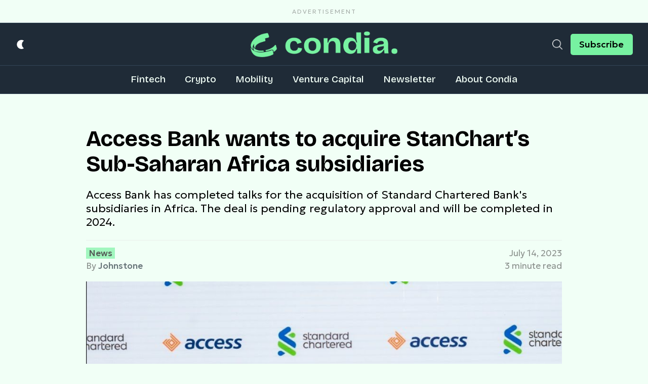

--- FILE ---
content_type: text/html; charset=UTF-8
request_url: https://thecondia.com/access-bank-acquire-standard-chartered/
body_size: 73457
content:
<!DOCTYPE html><html class="no-js" lang="en-US" lang="en"><head><meta charset="UTF-8"><meta name="viewport" content="width=device-width, initial-scale=1.0" ><meta name="color-scheme" content="only light"><link rel="profile" href="https://gmpg.org/xfn/11"><link rel="preconnect" href="https://fonts.googleapis.com"><link rel="preconnect" href="https://fonts.gstatic.com" crossorigin><link href="https://fonts.googleapis.com/css2?family=Geologica:wght@100..900&display=swap" rel="stylesheet" media="print" onload="this.onload=null;this.removeAttribute('media');"><link href="https://fonts.googleapis.com/css2?family=Bricolage+Grotesque:opsz,wght@12..96,200..800&display=swap" rel="stylesheet" media="print" onload="this.onload=null;this.removeAttribute('media');"><meta name='robots' content='index, follow, max-image-preview:large, max-snippet:-1, max-video-preview:-1' /> <script defer src="[data-uri]"></script> <script defer src='https://securepubads.g.doubleclick.net/tag/js/gpt.js'></script> <title>Access Bank wants to acquire StanChart&#039;s Sub-Saharan Africa subsidiaries</title><meta name="description" content="Access Bank has completed talks for the acquisition of Standard Chartered Bank&#039;s subsidiaries in Africa. The deal is pending regulatory approval and will be completed in 2024." /><link rel="canonical" href="https://thecondia.com/access-bank-acquire-standard-chartered/" /><meta property="og:locale" content="en_US" /><meta property="og:type" content="article" /><meta property="og:title" content="Access Bank wants to acquire StanChart&#039;s Sub-Saharan Africa subsidiaries" /><meta property="og:description" content="Access Bank has completed talks for the acquisition of Standard Chartered Bank&#039;s subsidiaries in Africa. The deal is pending regulatory approval and will be completed in 2024." /><meta property="og:url" content="https://thecondia.com/access-bank-acquire-standard-chartered/" /><meta property="og:site_name" content="Condia" /><meta property="article:publisher" content="https://facebook.com/thecondia" /><meta property="article:published_time" content="2023-07-14T14:29:24+00:00" /><meta property="article:modified_time" content="2024-11-30T13:27:31+00:00" /><meta property="og:image" content="https://thecondia.com/wp-content/uploads/2023/07/Screenshot-2024-11-30-142537.png" /><meta property="og:image:width" content="814" /><meta property="og:image:height" content="604" /><meta property="og:image:type" content="image/png" /><meta name="author" content="Johnstone" /><meta name="twitter:card" content="summary_large_image" /><meta name="twitter:creator" content="@thecondia" /><meta name="twitter:site" content="@thecondia" /><meta name="twitter:label1" content="Written by" /><meta name="twitter:data1" content="Johnstone" /><meta name="twitter:label2" content="Est. reading time" /><meta name="twitter:data2" content="2 minutes" /><style media="all">img:is([sizes="auto" i],[sizes^="auto," i]){contain-intrinsic-size:3000px 1500px}
/*! This file is auto-generated */
.wp-block-button__link{color:#fff;background-color:#32373c;border-radius:9999px;box-shadow:none;text-decoration:none;padding:calc(.667em + 2px) calc(1.333em + 2px);font-size:1.125em}.wp-block-file__button{background:#32373c;color:#fff;text-decoration:none}.wpp-list li{overflow:hidden;float:none;clear:both;margin-bottom:1rem}.wpp-list li:last-of-type{margin-bottom:0}.wpp-thumbnail{display:inline;float:left;margin:0 1rem 0 0;border:none}.wpp_def_no_src{object-fit:contain}.wpp-excerpt:empty{display:none}.wpp-meta,.post-stats{display:block;font-size:.8em}.wpp-meta:empty,.post-stats:empty{display:none}:root{--condia-lemon:#f1fff6;--condia-dark:#1f2b37;--generic-black:#000;--condia-green:#77f2a1;--condia-greener:#77f2a1;--condia-blue:#4f76f6;--condia-dotted:#e6e6e6;--condia-dark-border:#334558;--condia-meta:#1f2b37;--condia-dull:#4e4e4e;--condia-article-link:#000;--background-color:var(--condia-lemon);color:#000}[data-theme=dark]{--background-color:var(--condia-dark);--condia-dotted:var(--condia-dark-border);--generic-black:var(--condia-dark-border);--condia-dull:#cecece;--condia-article-link:#77f2a1;--condia-meta:#fff;color:#fff}@font-face{font-family:"Tiempos Text";font-weight:400;src:url("/wp-content/themes/condia/assets/fonts/TiemposTextWeb-Regular.woff2")}@font-face{font-family:"Tiempos Text";font-weight:400;font-style:italic;src:url("/wp-content/themes/condia/assets/fonts/TiemposTextWeb-RegularItalic.woff2")}@font-face{font-family:"Tiempos Text";font-weight:700;src:url("/wp-content/themes/condia/assets/fonts/TiemposTextWeb-Bold.woff2")}@font-face{font-family:"Tiempos Text";font-weight:700;font-style:italic;src:url("/wp-content/themes/condia/assets/fonts/TiemposTextWeb-BoldItalic.woff2")}@font-face{font-family:"Tiempos Headline";font-weight:700;src:url("/wp-content/themes/condia/assets/fonts/TiemposHeadline-Semibold.woff2")}@font-face{font-family:"Tiempos Headline";font-weight:700;font-style:italic;src:url("/wp-content/themes/condia/assets/fonts/TiemposHeadline-SemiboldItalic.woff2")}*{box-sizing:border-box}@media (max-width:759px){.desktop{display:none}}@media (min-width:1250px){.mobile{display:none}}body{font:1em "Bricolage Grotesque",sans-serif;line-height:1.5em;background-color:var(--background-color);color:currentColor;margin:0 auto;text-rendering:optimizeSpeed;-webkit-font-smoothing:antialiased}body.dark :root{--background-color:var(--condia-dark);--condia-dotted:var(--condia-dark-border);--generic-black:var(--condia-dark-border);--condia-dull:#cecece;--condia-article-link:#77f2a1;--condia-meta:#fff;color:#fff}a{color:inherit;text-decoration:none}.grid{display:grid}.grid-50-50{grid-template-columns:1fr 1fr}.grid-50-50.with-spacing-x{grid-template-columns:calc(50% - 0.5em) calc(50% - 0.5em);grid-gap:1em}.grid-50-50.with-spacing-xx{grid-template-columns:calc(50% - 1em) calc(50% - 1em);grid-gap:2em}.grid-85-15{grid-template-columns:85% 15%}.grid-85-15.with-spacing-x{grid-template-columns:calc(85% - 0.5em) calc(15% - 0.5em);grid-gap:1em}.grid-85-15.with-spacing-xx{grid-template-columns:calc(85% - 1em) calc(15% - 1em);grid-gap:2em}.grid-85-15-inverse{grid-template-columns:15% 85%}.grid-85-15-inverse.with-spacing-x{grid-template-columns:calc(15% - 0.25em) calc(85% - 0.25em);grid-gap:.5em}.grid-85-15-inverse.with-spacing-xx{grid-template-columns:calc(15% - 0.5em) calc(85% - 0.5em);grid-gap:1em}.grid-80-20{grid-template-columns:80% 20%}.grid-80-20.with-spacing-x{grid-template-columns:calc(80% - 0.5em) calc(20% - 0.5em);grid-gap:1em}.grid-80-20.with-spacing-xx{grid-template-columns:calc(80% - 1em) calc(20% - 1em);grid-gap:2em}.grid-80-20-inverse{grid-template-columns:20% 80%}.grid-80-20-inverse.with-spacing-x{grid-template-columns:calc(20% - 0.25em) calc(80% - 0.25em);grid-gap:.5em}.grid-80-20-inverse.with-spacing-xx{grid-template-columns:calc(20% - 0.5em) calc(80% - 0.5em);grid-gap:1em}.grid-25-25-25-25{grid-template-columns:25% 25% 25% 25%}.grid-25-25-25-25.with-spacing-x{grid-template-columns:calc(25% - 0.75em) calc(25% - 0.75em) calc(25% - 0.75em) calc(25% - 0.75em);grid-gap:1em}.grid-25-25-25-25.with-spacing-xx{grid-template-columns:calc(25% - 1.5em) calc(25% - 1.5em) calc(25% - 1.5em) calc(25% - 1.5em);grid-gap:2em}.grid-90-10{grid-template-columns:90% 10%}.grid-90-10.with-spacing-x{grid-template-columns:calc(90% - 0.4em) calc(10% - 0.4em);grid-gap:.8em}.grid-90-10.with-spacing-xx{grid-template-columns:calc(90% - 1em) calc(10% - 1em);grid-gap:2em}.grid-90-10-inverse{grid-template-columns:10% 90%}.grid-90-10-inverse.with-spacing-x{grid-template-columns:calc(10% - 0.5em) calc(90% - 0.5em);grid-gap:1em}.grid-90-10-inverse.with-spacing-xx{grid-template-columns:calc(10% - 1em) calc(90% - 1em);grid-gap:2em}.grid-75-25{grid-template-columns:3fr 1fr}.grid-75-25.with-spacing-x{grid-template-columns:calc(75% - 0.5em) calc(25% - 0.5em);grid-gap:1em}.grid-75-25.with-spacing-xx{grid-template-columns:calc(75% - 1em) calc(25% - 1em);grid-gap:2em}.grid-75-25-inverse{grid-template-columns:1fr 3fr}.grid-75-25-inverse.with-spacing-x{grid-template-columns:calc(25% - 0.5em) calc(75% - 0.5em);grid-gap:1em}.grid-75-25-inverse.with-spacing-xx{grid-template-columns:calc(25% - 1em) calc(75% - 1em);grid-gap:2em}.grid-60-40{grid-template-columns:3fr 2fr}.grid-60-40.with-spacing-x{grid-template-columns:calc(60% - 0.5em) calc(40% - 0.5em);grid-gap:1em}.grid-60-40.with-spacing-xx{grid-template-columns:calc(60% - 1em) calc(40% - 1em);grid-gap:2em}.grid-60-40-inverse{grid-template-columns:2fr 3fr}.grid-60-40-inverse.with-spacing-x{grid-template-columns:calc(40% - 0.5em) calc(60% - 0.5em);grid-gap:1em}.grid-60-40-inverse.with-spacing-xx{grid-template-columns:calc(40% - 1em) calc(60% - 1em);grid-gap:2em}.grid-66-33{grid-template-columns:2fr 1fr}.grid-66-33.with-spacing-x{grid-template-columns:calc(66.5% - 0.5em) calc(33.5% - 0.5em);grid-gap:1em}.grid-66-33.with-spacing-xx{grid-template-columns:calc(66% - 1em) calc(33% - 1em);grid-gap:2em}.grid-66-33-inverse{grid-template-columns:1fr 2fr}.grid-33-33-33{grid-template-columns:1fr 1fr 1fr;justify-content:flex-end}.grid-33-33-33.with-spacing-x{grid-template-columns:calc(33% - 0.66em) calc(33% - 0.66em) calc(33% - 0.66em);grid-gap:1em}.grid-33-33-33.with-spacing-xx{grid-template-columns:calc(33% - 1.33em) calc(33% - 1.33em) calc(33% - 1.33em);grid-gap:2em}.grid-25-25-25-25{grid-template-columns:1fr 1fr 1fr 1fr}.grid-25-25-25-25.with-spacing-x{grid-template-columns:calc(25% - 0.75em) calc(25% - 0.75em) calc(25% - 0.75em) calc(25% - 0.75em);grid-gap:1em}.grid-25-25-25-25.with-spacing-xx{grid-template-columns:calc(25% - 1.5em) calc(25% - 1.5em) calc(25% - 1.5em) calc(25% - 1.5em);grid-gap:2em}.grid-spacing-x{grid-gap:20px}.grid-spacing-xx{grid-gap:40px}.grid-with-mpu{grid-template-columns:calc(55% - 150px) calc(45% - 150px) 300px}.grid-with-mpu.with-spacing-x{grid-template-columns:calc(55% - 150px - 2em) calc(45% - 150px) 300px;grid-gap:1em}.grid-with-mpu.with-spacing-xx{grid-template-columns:calc(55% - 150px - 4em) calc(45% - 150px) 300px;grid-gap:2em}.grid-with-mpu-related{grid-template-columns:calc(50% - 150px) calc(50% - 150px) 300px}.grid-with-mpu-related.with-spacing-x{grid-template-columns:calc(50% - 150px - 1em) calc(50% - 150px - 1em) 300px;grid-gap:1em}.grid-with-mpu-related.with-spacing-xx{grid-template-columns:calc(50% - 150px - 4em) calc(50% - 150px) 300px;grid-gap:2em}.grid-category-featured{grid-template-columns:55% 45%}.grid-category-featured.with-spacing-x{grid-template-columns:calc(55% - 1em) 45%;grid-gap:1em}.grid-category-featured.with-spacing-xx{grid-template-columns:calc(55% - 2em) 45%;grid-gap:2em}.grid-with-leaderboard{grid-template-columns:25% 25% 25% 25%}.grid-with-leaderboard.with-spacing-x{grid-template-columns:calc(25% - 0.75em) calc(25% - 0.75em) calc(25% - 0.75em) calc(25% - 0.75em);grid-gap:1em}.grid-with-leaderboard.with-spacing-xx{grid-template-columns:calc(25% - 1.5em) calc(25% - 1.5em) calc(25% - 1.5em) calc(25% - 1.5em);grid-gap:2em}.container{width:100%;max-width:1250px;margin:0 auto;padding:0 15px}.btn{font-size:1.1em;font-weight:500;padding:.5em 1em;display:inline-block;border-radius:5px;border:none;font-family:inherit;cursor:pointer}.btn-colored-green{color:#000;background-color:#77f2a1}.btn-colored-blue{color:#fff;background-color:#4f76f6}.btn-x{font-size:.9em;padding:.75em 1.5em}.btn-xx{font-size:1.15em;padding:1em 2em}.dark-mode-button{background-color:transparent;border:none;all:unset;cursor:pointer;transform:scale(.75);transform-origin:left;margin:0 1.5em 0 0;display:flex;align-items:center}@media (max-width:759px){.dark-mode-button{margin:0}}.social{margin-top:2em}.social img{height:25px;width:auto}.social.share img{height:35px}.social.share .share-label{font-family:"Geologica",sans-serif;text-transform:uppercase;letter-spacing:2px;font-weight:500;color:var(--condia-dull);margin-bottom:.75em;font-size:14px}@media (max-width:759px){.social.share.vertical{display:none}}.social.share.vertical .share-label{text-align:center}.social.share.vertical ul{flex-direction:column;align-items:center}.social.share.vertical ul li{margin:0 0 .75em}.social ul{list-style:none;margin:0;padding:0;display:flex}.social ul li{margin-right:.75em}.social ul li a{display:block}.social ul li:last-of-type{margin:0}.dark-mode-switcher{width:20px;margin-right:1em}.progress-wrapper{background-color:transparent;height:2px;width:100%}.progress-marker{background-color:#77f2a1;height:2px;width:0}.input{width:300px;padding:.75em 1em;background-color:transparent;border:1px solid rgba(0,0,0,.35);border-radius:5px;font-family:inherit;font-size:.9em;outline:none;font-weight:300}.input:focus{border:1px solid #000}@media (max-width:759px){.input{width:100%}}.input-wrapper{display:flex;flex-direction:column}@media (max-width:759px){.input-wrapper{margin-bottom:1em}.input-wrapper:last-of-type{margin-bottom:0}}.input-wrapper label{margin-bottom:.25em;font-size:.9em}.site-sponsored{background-color:#77f2a1;padding:4em 0}.site-sponsored .single-showoff{padding:0}.site-sponsored .section-title{margin:0 0 1.5em;color:#000}@media (max-width:759px){.site-sponsored .section-title{font-size:1.1em;line-height:normal}}.site-sponsored .article-item-category{color:#1f2b37;opacity:.6}.site-sponsored .article-title{color:#000}@media (max-width:759px){.site-sponsored .grid{grid-template-columns:repeat(4,235px);grid-gap:1.5em;grid-auto-flow:inherit;overflow-x:scroll;scrollbar-width:none}}@media (min-width:1250px){.site-trending{position:sticky;top:150px;z-index:9}}@media (max-width:759px){.site-trending{margin-top:1.5em}.site-trending h2{border-top:1px solid var(--condia-dotted);padding-top:.75em}}.site-date{display:flex;grid-gap:.5em;font-size:1.2em;text-transform:capitalize;color:#f1fff6;font-family:"Bricolage Grotesque",sans-serif}@media (max-width:759px){.site-date{display:none}}.site-date .date{width:inherit;font-family:"Bricolage Grotesque",sans-serif}.site-date .date+div{width:inherit}.site-date .hr,.site-date .min,.site-date .sec,.site-date .colon{width:inherit;float:left;text-align:center;font-family:"Bricolage Grotesque",sans-serif}.site-btn{display:flex;align-items:center;justify-content:flex-end;font-family:"Geologica",sans-serif}.site-btn #menu-trigger{display:none}@media (max-width:759px){.site-btn #menu-trigger{height:18px;display:block}.site-btn .btn{font-size:1em;display:none}}.site-search{display:flex;align-items:center;justify-content:flex-start;position:relative;margin-right:1em}.site-search.mobile{width:100%}.site-search.mobile form{border-top:3px solid #334558}.site-search.mobile form input{padding:.75em 1em}.site-search img{width:20px}.site-search form{display:flex;align-items:center;width:100%}.site-search form input{font-family:"Bricolage Grotesque",sans-serif;background-color:#15222e;color:#fff;padding:.55em 1em;width:100%;font-size:1.1em;border:none;outline:none}.site-search form input:focus{outline:none}.site-search form input::-ms-input-placeholder,.site-search form input::-webkit-input-placeholder,.site-search form input::-moz-placeholder,.site-search form input::placeholder{color:#fff}.site-search .no-button{background-color:rgba(0,0,0,0);border:none}.site-header{background-color:#1f2b37;border-bottom:1px solid #334558}.site-header-wrapper{position:sticky;top:0;z-index:999}@media (max-width:759px){.site-header{position:relative}}.site-header .top-header{padding:1em 0}@media (max-width:759px){.site-header .top-header{grid-template-columns:75px calc(100% - 75px - 75px) 75px}}.site-header .top{border-bottom:1px solid #334558}.site-header .container{align-items:center}.site-header .container .grid{align-items:center}@media (max-width:759px){.site-header .container{grid-template-columns:30% 70%;border-left:none;border-right:none;border-top:none}}.site-single{font-size:1.2em;line-height:1.45em}@media (max-width:759px){.site-single{padding-right:0;border-right:none;font-size:1.15em}.site-single .site-single-details{font-size:.8em}}.site-single-header{max-width:940px;width:100%;margin:0 auto}.site-single-header.page-header{max-width:640px}.site-single-share.page-share{max-width:640px;margin:0 auto}.site-single-content{max-width:640px;width:100%;margin:2em auto}@media (max-width:759px){.site-single-content{margin:0 0 2em}}@media (max-width:759px){.site-single-content{display:flex;flex-direction:column}}.site-single-content a{text-decoration:underline;color:var(--condia-article-link)}.site-single-content strong,.site-single-content h2,.site-single-content h3,.site-single-content h4,.site-single-content h5,.site-single-content h6{font-family:"Bricolage Grotesque",sans-serif;line-height:1.25em}.site-single-content .wp-block-details{padding:1em;border:1px dashed var(--condia-dotted)}.site-single-content .wp-block-details summary{font-family:"Bricolage Grotesque",sans-serif}.site-single-content img{display:block;max-width:100%}.site-single-content figure{margin:2em 0}.site-single-content figure img{display:block;max-width:100%;height:auto}.site-single-content figure figcaption{font-size:.75em;font-family:"Geologica",sans-serif;font-weight:300;color:var(--condia-dull);margin-top:2px;line-height:1.3;opacity:.85}.site-single-content figure figcaption span{text-transform:uppercase;letter-spacing:1px;font-weight:700}.site-single-details{font-family:"Geologica",sans-serif;margin-bottom:5px;font-size:.9em;font-weight:300;line-height:1.5;border-top:1px solid var(--condia-dotted);padding:.75em 0;align-items:center;color:var(--condia-dull);opacity:.65}.site-single-author{display:flex;flex-direction:column;text-transform:capitalize}.site-single-author a{color:var(--condia-meta);opacity:1;font-weight:500}.site-single-author a.article-item-category{color:#000 !important;background-color:#77f2a1;padding:0 5px;line-height:normal}.site-single-author .article-item-category{opacity:1}@media (max-width:759px){.site-single-author{grid-template-columns:calc(20% - 0.25em) calc(80% - 0.25em) !important}}.site-single-author .article-item-category{margin:0;display:inline-block}.site-single-author-meta{display:flex;flex-direction:column;text-transform:capitalize}.site-single-author-meta span,.site-single-author-meta a{font-family:"Geologica",sans-serif;font-size:.95em;line-height:1.4em;font-weight:300}.site-single-author-meta span:last-of-type{color:var(--condia-dull)}.site-single-author-meta p{margin-top:.25em}.site-single-author img{border-radius:50%;width:100%;height:auto}@media (max-width:759px){.site-single-author img{width:100%}}.site-single-excerpt{margin-bottom:1em;font-size:1.15em;font-family:"Geologica",sans-serif;font-weight:300}@media (max-width:759px){.site-single-excerpt{font-size:1em;line-height:1.35;padding-top:.75em}}.site-single-meta{display:flex;flex-direction:column;justify-content:end;text-align:right}.site-single-meta span{display:inline-block}.site-single-img{margin:0;padding:0}.site-single-img figcaption{color:var(--condia-dull);font-size:.75em;font-family:"Geologica",sans-serif;font-weight:300;text-align:right;line-height:1.35;margin-top:7px;opacity:.85}@media (max-width:759px){.site-single-img figcaption{font-size:.65em}}.site-single-img figcaption span{text-transform:uppercase;letter-spacing:1px;font-weight:700}.site-single-img img{width:100%;height:auto;display:block}.site-single .article-title{font-size:2.3em;line-height:1.15em;font-family:"Bricolage Grotesque",sans-serif;margin-bottom:.5em}@media (max-width:759px){.site-single .article-title{font-size:1.4em}}.site-logo{text-align:center;display:flex;align-items:center;justify-content:center}@media (max-width:759px){.site-logo{padding:0}}.site-logo a{display:inline-block}@media (max-width:759px){.site-logo a{display:block}}.site-logo img{display:block;width:290px;height:auto}@media (max-width:759px){.site-logo img{width:170px}}.site-trending .article-item{font-size:.95em;border-bottom:1px solid var(--condia-dotted);padding:1em 0}@media (max-width:759px){.site-trending .article-item{font-size:.9em}}.site-trending .article-item:last-of-type{border-bottom:none}.site-trending .article-item:first-of-type{padding-top:0}.site-trending .article-item h3{font-family:"Bricolage Grotesque",sans-serif;line-height:1.25em;padding:0;font-size:1.2em;overflow:hidden;display:-webkit-box;-webkit-line-clamp:3;line-clamp:3;-webkit-box-orient:vertical}@media (max-width:759px){.site-trending .article-item h3{border:none}}.site-trending .article-item h3:hover{color:#77f2a1}.site-category-archive{border-left:1px dashed var(--condia-dotted)}@media (max-width:759px){.site-category-archive{border:none}}.site-category-archive .lone-ranger{padding-right:1em;padding-left:1.5em;border-right:1px dashed var(--condia-dotted);border-left:none}.site-category-archive .lone-ranger .article-title{font-size:1.75em;line-height:1.2em;font-family:"Bricolage Grotesque",sans-serif;margin-bottom:5px}@media (max-width:759px){.site-category-archive .single-showoff .article-item-img{border:none;border-top:0}}.site-category-archive .single-showoff:nth-of-type(3n+1){border-left:none}.site-category-archive .single-showoff:nth-of-type(1) .article-item-img,.site-category-archive .single-showoff:nth-of-type(2) .article-item-img,.site-category-archive .single-showoff:nth-of-type(3) .article-item-img{border-top:none;padding-top:0}.site-featured{padding-right:1em;margin-right:1em}.site-featured-large .article-item{height:420px;position:relative}@media (max-width:759px){.site-featured-large .article-item{height:240px}}.site-featured-large .article-item .article-details{bottom:0;position:absolute;padding:2em}@media (max-width:759px){.site-featured-large .article-item .article-details{padding:2em 1.2em}}.site-featured-large .article-item-img{width:100%;height:100%;display:block;background-size:cover;position:relative}.site-featured-large .article-item-img:after{width:100%;height:100%;position:absolute;content:"";left:0;top:0;background-color:rgba(0,0,0,.5)}.site-featured-large .article-excerpt{padding-top:0}.site-featured-large .article-title{margin-top:10px;font-size:1.85em;color:#fff}.site-featured-large .article-title:hover{color:#77f2a1}@media (max-width:759px){.site-featured-large .article-title{font-size:1.3em}}@media (max-width:759px){.site-featured{padding:0;margin:0;border:none}.site-featured-medium{display:none}.site-featured .article-item{display:flex;flex-direction:column;grid-gap:0}.site-featured .article-item-img{margin-bottom:1em}}.site-featured-medium h3{font-family:"Bricolage Grotesque",sans-serif;font-size:1.35em;line-height:1.2em}.site-featured-medium h3:hover{color:#77f2a1}@media (max-width:759px){.site-featured-medium h3{font-size:1.35em}}.site-featured-medium .article-item{border-top:1px solid var(--condia-dotted);margin-top:1.5em;padding-top:1.5em}@media (min-width:1250px){.site-featured-medium .article-item:nth-of-type(2n).with-spacing-xx{grid-template-columns:calc(40% - 20px) calc(60% - 20px)}.site-featured-medium .article-item:nth-of-type(2n)>div:first-child{order:2}.site-featured-medium .article-item:nth-of-type(2n)>div:last-child{order:1}}@media (max-width:759px){.site-featured-medium .article-item{margin-top:2em;padding-top:2em}.site-featured-medium .article-item>div:first-child{order:2}.site-featured-medium .article-item>div:last-child{order:1}}.site-featured-medium .article-excerpt{margin-top:.75em;color:var(--condia-dull);overflow:hidden;display:-webkit-box;-webkit-line-clamp:3;line-clamp:3;-webkit-box-orient:vertical}.site-featured-large h3{font-size:1.75em;line-height:1.2em;font-family:"Bricolage Grotesque",sans-serif}@media (max-width:759px){.site-featured-large h3{font-size:1.35em}}.site-featured-large .article-excerpt{color:var(--condia-dull);overflow:hidden;display:-webkit-box;-webkit-line-clamp:3;line-clamp:3;-webkit-box-orient:vertical}@media (max-width:759px){.site-featured-large .article-excerpt{margin-top:.75em;padding-top:.75em}}.site-category-showoff{padding-top:1.5em;margin-top:1.5em;border-top:1px solid var(--condia-dotted)}@media (max-width:759px){.site-category-showoff{padding-top:1em;display:flex;flex-direction:column;grid-gap:0}.site-category-showoff .grid{display:flex;flex-direction:column;grid-gap:0}}.site-footer{padding:0 0 1em;background-color:#1f2b37;color:#fff;font-family:"Geologica",sans-serif;font-weight:300;position:relative}.site-footer .container{border-bottom:1px solid #334558;max-width:unset;align-items:flex-start}@media (max-width:759px){.site-footer .container{border-left:none;border-right:none;display:flex;flex-direction:column;grid-gap:0}}.site-footer-description{font-family:"Bricolage Grotesque",sans-serif;font-size:1.15em;color:#f1fff6;margin-top:0}@media (max-width:759px){.site-footer-description{font-size:1.1em}}.site-footer-brand{padding:3em 2em;border-right:1px solid #334558}@media (max-width:759px){.site-footer-brand{padding:3em 0 0;border:none}}.site-footer-brand .logo{display:inline-block}.site-footer-brand .logo img{width:300px;height:auto;margin:0 auto 1em}@media (max-width:759px){.site-footer-brand .logo img{width:240px;margin:0 auto .5em}}.site-footer .copyright{font-size:1em;margin-top:1em;text-align:center;opacity:.8;border:none}@media (max-width:759px){.site-footer .copyright{font-size:.85em;margin-top:3em;align-items:center}}.site-footer .back-to-top{position:absolute;bottom:-28px;right:5em}.site-footer .back-to-top a{display:flex;padding:.5em;background-color:#1f2b37;align-items:center}.site-footer .back-to-top .text{margin-right:1em}.site-footer .back-to-top .icon{position:relative;display:inline-block;width:40px;height:40px;border-radius:50%;background-color:#fff;padding:.75em}@media (max-width:759px){.site-footer .back-to-top .icon{width:30px;height:30px}}.site-footer .back-to-top .icon:after{position:absolute;top:6px;bottom:0;left:0;right:0;margin:auto;border:2px solid #052962;border-bottom:0;border-right:0;content:"";height:10px;width:10px;-webkit-transform:rotate(45deg);-moz-transform:rotate(45deg);-ms-transform:rotate(45deg);transform:rotate(45deg)}.site-footer-nav{font-size:1em;padding:3em 2em;position:relative;height:100%}@media (max-width:759px){.site-footer-nav{padding:3em 0;width:100%}}@media (max-width:759px) and (max-width:759px){.site-footer-nav .footer-menu>ul{display:flex;flex-direction:column;grid-gap:0}}.site-footer-nav ul{margin:0;padding:0;list-style:none}.site-footer-nav a{display:inline-block}@media (max-width:759px){.site-footer-nav .menu-item-has-children{margin-bottom:1.5em}}.site-footer-nav .menu-item-has-children>a{margin-bottom:.75em;text-transform:uppercase;letter-spacing:2px;font-weight:700}.site-footer-nav .menu-item-has-children .sub-menu a{margin-bottom:.35em;font-weight:400;color:#f1fff6;opacity:.8}.header-navigation{font-family:"Geologica",sans-serif;font-weight:500;color:#fff}@media (max-width:759px){.header-navigation{border:none;justify-content:flex-end;display:flex}}.header-navigation .top-nav{font-size:.95em;padding:.75em 1em;display:flex;justify-content:space-between;align-items:center}@media (max-width:759px){.header-navigation .top-nav{border:none;padding:.75em 0}}.main-nav.hide{display:block}.main-nav-subscribe{display:none}@media (max-width:759px){.main-nav{position:absolute;left:0;top:100%;width:100%;background-color:#1f2b37;z-index:3}.main-nav-subscribe{display:block;padding:.75em 1em;border-top:1px solid #334558;border-bottom:1px solid #334558}.main-nav-subscribe a{width:100%;text-align:center}.main-nav.hide{display:none}}.main-nav .main-menu{overflow-x:auto;-ms-overflow-style:none;scrollbar-width:none}.main-nav .main-menu::-webkit-scrollbar{display:none}.main-nav .menu{list-style:none;padding:0;margin:0;display:flex;font-family:"Bricolage Grotesque",sans-serif;font-size:1.2em;justify-content:center;min-width:1200px}@media (max-width:1249px){.main-nav .menu{justify-content:flex-start}}@media (max-width:759px){.main-nav .menu{flex-direction:column;font-size:1.1em}}.main-nav .menu li{padding:.75em 1em}@media (max-width:759px){.main-nav .menu li{padding:0;flex-direction:column;border-bottom:1px solid #334558}.main-nav .menu li:last-of-type{border:none}.main-nav .menu li a{padding:.75em 1em;display:block}}.main-nav .menu a{text-decoration:none;color:#f1fff6}.main-nav .menu a:hover{color:#77f2a1}.main-nav .menu .sub-menu{display:none}.section{margin-top:4em}@media (max-width:759px){.section{margin-top:3em}.section-category{margin:3em 0}}@media (max-width:759px){.section-featured{margin-top:2em}}@media (max-width:759px){.section-featured .container{display:block}}.section-title{font-family:"Geologica",sans-serif;display:flex;align-items:center;margin:0 0 1em;letter-spacing:.5px;text-transform:uppercase;font-size:1.3em;font-weight:700}@media (max-width:759px){.section-title{font-size:1.2em;margin:0 0 1em}}.section-title.with-border{font-weight:700}.section-title img{width:30px;height:auto;margin-right:.5em}.section-title.search-title{flex-direction:column;align-items:flex-start;font-family:"Bricolage Grotesque",sans-serif;text-transform:capitalize;font-size:1.75em;line-height:1.15}.section-title .search-descriptor{display:block;font-family:"Geologica",sans-serif;text-transform:uppercase;letter-spacing:2px;font-weight:500;margin-bottom:.5em;font-size:14px;color:var(--condia-dull)}.section-main-content{margin-bottom:6em}@media (max-width:759px){.section-main-content{margin-bottom:3em}}@media (max-width:759px){.section-latest .site-latest{display:flex;flex-direction:column;grid-gap:0}.section-latest .site-latest aside{order:1}.section-latest .site-latest aside .ad{display:none}}.section-latest .section-title{margin-bottom:1.5em;padding-top:.75em}.section-latest .section-title.with-border{border-top:1px solid var(--condia-dotted)}.section-latest .lone-ranger{padding-right:1em}@media (max-width:759px){.section-latest .lone-ranger{padding:0;border:none}}.section-latest .lone-ranger h3{font-size:1.5em;line-height:1.2em;font-family:"Bricolage Grotesque",sans-serif;margin-bottom:5px}.section-latest .lone-ranger h3:hover{color:#77f2a1}@media (max-width:759px){.section-latest .lone-ranger h3{font-size:1.35em}}.section-latest .lone-ranger .article-excerpt{margin-top:.75em;color:var(--condia-dull)}.section-latest .minions{padding-right:1em}@media (max-width:759px){.section-latest .minions{padding:0;border:none}}.section-related{margin-bottom:4em}@media (max-width:759px){.section-related{margin-bottom:0}.section-related .container{padding:0}.section-related .site-trending{margin-top:0}.section-related .site-trending .article-item{border-bottom:1px solid var(--condia-dotted);padding:1em 0}.section-related .site-trending:nth-of-type(2) .article-item:last-of-type{border:none !important}}.section-category .section-title{margin-bottom:0}.section-category-excerpt{margin-top:.75em;font-family:"Geologica",sans-serif;color:var(--condia-dull);font-size:1.05em;font-weight:300;line-height:1.4em}@media (max-width:759px){.section-category-excerpt{font-size:1em;line-height:1.35em}}.section-category .single-showoff{padding-left:1em}@media (max-width:759px){.section-category .single-showoff{padding-left:0;border:none;margin-bottom:1em}.section-category .single-showoff:last-of-type{margin-bottom:0}}.section-category .single-showoff img{margin-bottom:.5em}.section-category .single-showoff h3{font-size:1.2em;line-height:1.25em;font-family:"Bricolage Grotesque",sans-serif;padding:.15em 0;overflow:hidden;display:-webkit-box;-webkit-line-clamp:3;line-clamp:3;-webkit-box-orient:vertical}.section-category .single-showoff h3:hover{color:#77f2a1}.section-category .single-showoff .article-excerpt{margin-top:.75em;color:var(--condia-dull)}.section-newsletter{background-color:#77f2a1;padding:4em 0;background-image:url("/wp-content/themes/condia/assets/images/newsletter-background.png");background-position:right;background-size:contain;background-repeat:no-repeat;color:#000}@media (max-width:759px){.section-newsletter{background-image:none;padding:2em 0}.section-newsletter .container{display:flex}.section-newsletter.article{font-size:.875em;line-height:normal}}@media (min-width:1250px){.section-newsletter.article{background-image:none;padding:2em;font-size:.75em}.section-newsletter.article .container{width:100%;display:block}.section-newsletter.article .site-newsletter-description,.section-newsletter.article ul{margin:0 0 1em}.section-newsletter.article h2{margin:0}.section-newsletter.article form,.section-newsletter.article input{width:100%}.section-newsletter.article .input-wrapper{width:calc(50% - 1em)}}.section-newsletter h2{font-size:1.85em;font-family:"Bricolage Grotesque",sans-serif;margin-bottom:.5em}@media (max-width:759px){.section-newsletter h2{font-size:1.75em;margin:0 0 10px;text-align:center}}.section-newsletter .site-newsletter-description{margin:0 0 2em;font-size:1.3em;font-family:"Geologica",sans-serif;font-weight:300}@media (max-width:759px){.section-newsletter .site-newsletter-description{font-size:1.1em;text-align:center}}.section-newsletter .site-newsletter-checkboxes{font-family:"Bricolage Grotesque",sans-serif}.section-newsletter .site-newsletter-forms{display:flex;grid-gap:2em;margin-bottom:1em}@media (max-width:759px){.section-newsletter .site-newsletter-forms{flex-direction:column;grid-gap:0}}.section-newsletter .site-newsletter-button{display:flex;justify-content:flex-end}.section-newsletter .site-newsletter-button button{width:max-content}@media (max-width:759px){.section-newsletter .site-newsletter-button button{width:100%}}.section-newsletter form{font-family:"Geologica",sans-serif;font-size:1.2em;width:max-content;font-weight:700}@media (max-width:759px){.section-newsletter form{font-size:1.1em;width:100%}}.section-newsletter form input[type=checkbox]{-webkit-appearance:none;appearance:none;background-color:transparent;border:1px solid #334558;width:1.3em;height:1.3em;border-radius:.15em;margin-right:.75em;position:relative;place-content:center}.section-newsletter form input[type=checkbox]:before{display:block;content:"";width:.75em;height:.75em;left:calc(50% - 0.375em);transform:scale(0);transition:.12s transform ease-in-out;box-shadow:inset 1em 1em var(--form-control-color);background-color:#000;position:relative;border-radius:.15em}.section-newsletter form input[type=checkbox]:checked:before{transform:scale(1)}.section-newsletter ul{list-style:none;margin:.5em 0 2em;padding:0;display:flex;grid-gap:2em}@media (max-width:759px){.section-newsletter ul{flex-direction:column;grid-gap:.75em;margin:1em 0 1.5em}}.section-newsletter ul li{display:flex;align-items:center;font-weight:500}.article-excerpt{overflow:hidden;display:-webkit-box;-webkit-line-clamp:3;line-clamp:3;-webkit-box-orient:vertical;font-family:"Geologica",sans-serif;font-size:1.05em;font-weight:300;line-height:1.4}@media (max-width:759px){.article-excerpt{font-size:1em;line-height:1.35em}}.article-title{margin:0}.article-details-meta{font-family:"Geologica",sans-serif;font-weight:300;margin:0 0 3px;color:#575757;display:none}.article-details-meta span{display:inline-block;margin-right:1em}.article-details-meta a{font-weight:500}.article-item-category{font-family:"Geologica",sans-serif;text-transform:capitalize;font-weight:300;margin-bottom:.25em;display:block;color:var(--condia-dull);opacity:.65}.article-item-category.date{text-transform:lowercase}.article-item-category.date:first-letter {text-transform:uppercase}@media (max-width:759px){.article-item-category{font-size:.95em;line-height:1.35em}}.article-item.waterfall img{margin-bottom:1em}.article-item-img img{width:100%;display:block}.article-item-img a{display:block}.ad{display:flex;flex-direction:column}@media (min-width:1250px){.ad{position:sticky;top:145px;z-index:9}}@media (max-width:759px){.ad{margin-top:2em}}.ad-break{margin:6em 0 3em;padding:1em 0;border-top:1px solid var(--condia-dotted)}@media (max-width:759px){.ad-break{margin:3em 0}}.ad span{display:inline-block;text-align:center;text-transform:uppercase;font-size:.75em;font-family:"Geologica",sans-serif;font-weight:300;letter-spacing:2px;color:#575757}.ad-mpu a{display:inline-block;margin:0 auto}.ad-mpu img{margin:0 auto;width:300px;height:250px}.ad-leaderboard{margin:1em 0}.ad-leaderboard a{display:inline-block;margin:0 auto}.ad-leaderboard img{margin:0 auto;width:728px;height:90px}.image-holder{width:100%;height:100px;background-size:cover}@media (max-width:759px){.image-holder{height:90px}}.image-holder.category-img{height:180px;margin-bottom:1em}@media (max-width:759px){.image-holder.category-img{height:200px}}.see-more{width:100%;text-align:right;padding-top:2em;display:flex;align-items:center;grid-gap:.5em;justify-content:flex-end}@media (max-width:759px){.see-more{padding-top:1.5em}}.see-more-category{font-family:"Geologica",sans-serif;text-transform:uppercase;letter-spacing:2px;font-weight:500;color:var(--condia-dull);font-size:.85em}.author-box{max-width:500px;margin:2em auto 3em;text-align:center}.author-box .social ul{width:max-content;margin:auto}.author-box h1{font-size:1.65em;margin-bottom:15px}.author-box-content{color:var(--condia-dull);font-family:"Geologica",sans-serif;font-size:1.05em;font-weight:300;line-height:1.4}.author-box-image{text-align:center}.author-box-image img{border-radius:50%}@media (max-width:759px){.author-box{font-size:1em;line-height:1.35em}.author-box+.site-category aside{display:none}.author-box+.site-category .site-category-archive{margin-top:2em}}.search-popup{z-index:3999999;position:fixed;left:0;top:0;width:100%;height:100%;overflow:hidden;background:rgba(0,0,0,.75);display:none}.search-popup.show{display:block}.search-popup-form{width:480px;margin:4em auto;border-radius:5px;overflow:hidden}@media (max-width:759px){.search-popup-form{width:100%}}.search-popup-input{background-color:#fff;background-image:url("/wp-content/themes/condia/assets/images/condia-search-black@2x.png");background-size:22px;background-repeat:no-repeat;background-position:25px center;width:100%;padding:1.2em 1.2em 1.2em 3.6em;font-size:1.2em;font-family:inherit;border-radius:5px;border:none;outline:none;color:#000}@media (max-width:759px){.search-popup-input{background-size:18px;padding:1em 1em 1em 2.4em;background-position:15px center;font-size:1.1em}}.search-popup-form.with-data input{border-radius:5px 5px 0 0;box-shadow:0 1px 3px 0 rgba(0,0,0,.1),0 1px 2px -1px rgba(0,0,0,.1)}.search-popup-form.with-data .search-result{display:block}.search-popup .search-result{display:none;max-height:400px;overflow-y:scroll;overflow-x:hidden;border-radius:0 0 5px 5px}.search-popup .search-result ul{background-color:#fff;list-style:none;margin:0;padding:0}.search-popup .search-result ul li{border-top:1px solid #e6e6e6}.search-popup .search-result ul li:first-of-type{border:none}.search-popup .search-result ul a{font-size:1.1em;padding:.75em 1.2em;display:block;color:#000}.search-popup .search-result ul a:hover{background-color:rgba(0,0,0,.025)}.loader{position:relative;height:47px !important;width:160px !important;padding:0 40px 0 45px}.loader:after{position:absolute;content:"";border:2px solid #fff;border-top:2px solid #4f76f6;border-radius:50%;width:10px;height:10px;animation:spin 2s linear infinite;top:calc(50% - 7px);left:22px}@keyframes spin{0%{transform:rotate(0deg)}100%{transform:rotate(360deg)}}#template-featured-image{display:none}@media (min-width:1250px){.mobile{display:none}}@media (max-width:759px){.desktop{display:none}}.hide{display:none}.wp-block-separator{border-width:1px !important;border-color:var(--condia-dotted) !important}.condia-ad{padding:20px 0;text-align:center}.condia-ad-placeholder{opacity:.7}@media (max-width:768px){.condia-ad{margin:15px 0}}@-webkit-keyframes bgslide{from{background-position-x:0}to{background-position-x:-200%}}@keyframes bgslide{from{background-position-x:0}to{background-position-x:-200%}}.wpp-widget-block-placeholder,.wpp-shortcode-placeholder{margin:0 auto;width:60px;height:3px;background:#dd3737;background:linear-gradient(90deg,#dd3737 0%,#571313 10%,#dd3737 100%);background-size:200% auto;border-radius:3px;-webkit-animation:bgslide 1s infinite linear;animation:bgslide 1s infinite linear}.e-con.e-parent:nth-of-type(n+4):not(.e-lazyloaded):not(.e-no-lazyload),.e-con.e-parent:nth-of-type(n+4):not(.e-lazyloaded):not(.e-no-lazyload) *{background-image:none !important}@media screen and (max-height:1024px){.e-con.e-parent:nth-of-type(n+3):not(.e-lazyloaded):not(.e-no-lazyload),.e-con.e-parent:nth-of-type(n+3):not(.e-lazyloaded):not(.e-no-lazyload) *{background-image:none !important}}@media screen and (max-height:640px){.e-con.e-parent:nth-of-type(n+2):not(.e-lazyloaded):not(.e-no-lazyload),.e-con.e-parent:nth-of-type(n+2):not(.e-lazyloaded):not(.e-no-lazyload) *{background-image:none !important}}.lazyload{background-image:none !important}.lazyload:before{background-image:none !important}a{text-underline-offset:4px;text-decoration-color:#78f2a0;transition:text-decoration-color .3s ease,text-decoration-thickness .3s ease,color .3s ease}a:hover{color:#78f2a0}body.dark .condia-cta{background-color:#f1fff6 !important;color:#202b37 !important}.header-ad{background-color:#f1fff6;padding:10px 0;position:relative;top:0;z-index:999}.header-ad .condia-ad{padding:0 !important}.condia-ad>span{display:inline-block;text-align:center;text-transform:uppercase;font-size:.75em;font-family:"Geologica",sans-serif;font-weight:300;letter-spacing:2px;color:#575757;opacity:.5}body.dark .header-ad{background-color:#1f2c37 !important}.site-header{border-top:1px solid #334558}@media (max-width:759px){.header-ad{padding:0}}.btn-group{text-align:center;margin:30px auto;display:flex;justify-content:center;grid-gap:15px}.btn-group a{color:#000;background-color:#77f2a1;font-size:1em;font-weight:500;padding:.5em 1em;display:inline-block;border-radius:5px;border:none;font-family:inherit;cursor:pointer}.pp-multiple-authors-boxes-wrapper.pp-multiple-authors-layout-inline.multiple-authors-target-shortcode .pp-author-boxes-avatar img{width:80px !important;height:80px !important}.pp-multiple-authors-boxes-wrapper.pp-multiple-authors-layout-inline.multiple-authors-target-shortcode .pp-author-boxes-avatar img{border-radius:50% !important}.pp-multiple-authors-boxes-wrapper.pp-multiple-authors-layout-inline.multiple-authors-target-shortcode .pp-author-boxes-meta a{background-color:#655997 !important}.pp-multiple-authors-boxes-wrapper.pp-multiple-authors-layout-inline.multiple-authors-target-shortcode .pp-author-boxes-meta a{color:#fff !important}.pp-multiple-authors-boxes-wrapper.pp-multiple-authors-layout-inline.multiple-authors-target-shortcode .pp-author-boxes-meta a:hover{color:#fff !important}.pp-multiple-authors-boxes-wrapper.pp-multiple-authors-layout-inline.multiple-authors-target-shortcode .ppma-author-user_email-profile-data{background-color:#655997 !important}.pp-multiple-authors-boxes-wrapper.pp-multiple-authors-layout-inline.multiple-authors-target-shortcode .ppma-author-user_email-profile-data{border-radius:100% !important}.pp-multiple-authors-boxes-wrapper.pp-multiple-authors-layout-inline.multiple-authors-target-shortcode .ppma-author-user_email-profile-data{color:#fff !important}.pp-multiple-authors-boxes-wrapper.pp-multiple-authors-layout-inline.multiple-authors-target-shortcode .ppma-author-user_email-profile-data:hover{color:#fff !important}.pp-multiple-authors-boxes-wrapper.pp-multiple-authors-layout-inline.multiple-authors-target-shortcode .ppma-author-user_url-profile-data{background-color:#655997 !important}.pp-multiple-authors-boxes-wrapper.pp-multiple-authors-layout-inline.multiple-authors-target-shortcode .ppma-author-user_url-profile-data{border-radius:100% !important}.pp-multiple-authors-boxes-wrapper.pp-multiple-authors-layout-inline.multiple-authors-target-shortcode .ppma-author-user_url-profile-data{color:#fff !important}.pp-multiple-authors-boxes-wrapper.pp-multiple-authors-layout-inline.multiple-authors-target-shortcode .ppma-author-user_url-profile-data:hover{color:#fff !important}.pp-multiple-authors-boxes-wrapper.pp-multiple-authors-layout-inline.multiple-authors-target-shortcode .pp-author-boxes-recent-posts-title{border-bottom-style:dotted !important}.pp-multiple-authors-boxes-wrapper.pp-multiple-authors-layout-inline.multiple-authors-target-shortcode .pp-author-boxes-recent-posts-item{text-align:left !important}.pp-multiple-authors-boxes-wrapper.pp-multiple-authors-layout-inline.multiple-authors-target-shortcode .pp-multiple-authors-boxes-li{border-style:none !important}.pp-multiple-authors-boxes-wrapper.pp-multiple-authors-layout-inline.multiple-authors-target-shortcode .pp-multiple-authors-boxes-li{color:#3c434a !important}.pp-multiple-authors-layout-inline ul.pp-multiple-authors-boxes-ul{display:flex}.pp-multiple-authors-layout-inline ul.pp-multiple-authors-boxes-ul li{margin-right:10px}.pp-multiple-authors-boxes-wrapper.pp-multiple-authors-wrapper.pp-multiple-authors-layout-inline.multiple-authors-target-shortcode.box-post-id-108.box-instance-id-1.ppma_boxes_108 ul li>div:nth-child(1){flex:1 !important}.pp-multiple-authors-boxes-wrapper .square-dot{display:inline-block}.pp-multiple-authors-boxes-wrapper .square-dot:before{content:'\25A0'}.pp-multiple-authors-boxes-ul{list-style:none}.pp-multiple-authors-layout-simple_list ul,.pp-multiple-authors-layout-boxed ul{padding-left:0;margin-left:0}.pp-multiple-authors-layout-simple_list ul li{list-style:none;position:relative;min-height:35px;line-height:35px;border-bottom:1px solid #999;border-top:1px solid #999;border-bottom:1px solid #999;border-top:1px solid #999;padding:.5em 0;margin:-1px 0 0}.pp-multiple-authors-layout-simple_list .avatar,.pp-multiple-authors-layout-simple_list .photo{float:left;margin-right:10px;width:35px;height:35px;display:block;min-height:35px}.pp-multiple-authors-layout-boxed ul li,.pp-multiple-authors-layout-centered ul li{list-style:none;position:relative;min-height:120px;border:1px solid #999;padding:1.5em;margin-bottom:1em;margin-left:0}.pp-multiple-authors-layout-boxed .avatar,.pp-multiple-authors-layout-boxed .photo,.pp-multiple-authors-layout-centered .avatar,.pp-multiple-authors-layout-centered .photo{width:80px;height:auto;border-radius:50%}.pp-multiple-authors-layout-boxed .multiple-authors-description,.pp-multiple-authors-layout-centered .multiple-authors-description{margin:10px 0 20px}.pp-multiple-authors-layout-boxed .multiple-authors-name,.pp-multiple-authors-layout-centered .multiple-authors-name{margin-bottom:10px}.pp-multiple-authors-layout-boxed .multiple-authors-name a,.pp-multiple-authors-layout-centered .multiple-authors-name a,.pp-multiple-authors-layout-boxed .name-author-category,.pp-multiple-authors-layout-centered .name-author-category{margin-bottom:10px;font-size:1.2em}.pp-multiple-authors-layout-boxed .multiple-authors-links,.pp-multiple-authors-layout-centered .multiple-authors-links{margin-bottom:0}.pp-multiple-authors-layout-boxed .multiple-authors-links a,.pp-multiple-authors-layout-centered .multiple-authors-links a,a.ppma-author-field-meta{border-radius:20px;min-width:30px;line-height:30px;text-decoration:none;display:inline-block;margin-right:3px}a.ppma-author-field-meta i{display:inline-block;line-height:1;font-style:normal;speak:never;text-decoration:inherit;text-transform:none;text-rendering:auto;-webkit-font-smoothing:antialiased;-moz-osx-font-smoothing:grayscale;width:20px;height:20px;font-size:20px;vertical-align:top;text-align:center;transition:color .1s ease-in}.pp-multiple-authors-layout-boxed .multiple-authors-links a span,.pp-multiple-authors-layout-centered .multiple-authors-links a span,a.ppma-author-field-meta span,a.ppma-author-field-meta i{min-width:30px;height:30px;line-height:30px;font-size:16px}.pp-multiple-authors-layout-boxed .multiple-authors-links a span:not(.dashicons),.pp-multiple-authors-layout-centered .multiple-authors-links a span:not(.dashicons){padding:0 14px}.ppma-author-field-meta{margin-right:1px;overflow-wrap:anywhere}.ppma-author-field-type-wysiwyg{white-space:pre-line}.pp-author-boxes-recent-posts{margin-top:10px}.pp-author-boxes-recent-posts .pp-author-boxes-recent-posts-title{width:100%;margin-bottom:20px;padding-bottom:2px;border-bottom:1px dotted #333;font-size:18px;text-align:left}.pp-author-boxes-recent-posts .pp-author-boxes-recent-posts-item{font-size:14px}.pp-author-boxes-recent-posts .pp-author-boxes-recent-posts-item span.dashicons{margin:0 .2rem 0 0}.pp-author-boxes-recent-posts-empty{font-size:12px}.pp-author-boxes-profile-field-item{margin-left:4px;margin-right:4px}.pp-multiple-authors-layout-boxed .multiple-authors-links a:nth-child(1){margin-right:2px}.pp-multiple-authors-layout-centered .multiple-authors-links a:nth-child(1){margin-right:1px;margin-left:1px}.pp-multiple-authors-layout-boxed .ppma-links{position:absolute;top:10px;right:10px}.pp-multiple-authors-layout-centered .ppma-links a,.pp-multiple-authors-layout-boxed .ppma-links a{color:#999;text-decoration:none;border-bottom:none;-webkit-box-shadow:none;-moz-box-shadow:none;box-shadow:none}.pp-multiple-authors-layout-centered ul{margin:0;padding:0}.pp-multiple-authors-layout-centered ul li{text-align:center}.pp-multiple-authors-layout-centered img{display:inline-block}.pp-multiple-authors-layout-centered p{margin:5px 0}.pp-multiple-authors-layout-inline .avatar,.pp-multiple-authors-layout-inline .photo{width:30px;height:30px;margin:auto 2px auto auto;vertical-align:middle;display:inline-block}.author-boxes-footer-navigation{margin-top:20px;margin-bottom:100px}.author-boxes-footer-navigation .nav-links .page-numbers{margin-right:10px}.pp-multiple-authors-wrapper .author-index-navigation .page-item{cursor:pointer}.pp-multiple-authors-wrapper .author-index-navigation .page-item.active{cursor:not-allowed;pointer-events:none}.pp-multiple-authors-wrapper .author-index-navigation .page-item.active>a{color:#555;text-decoration:none}.pp-multiple-authors-wrapper .author-index-navigation{margin:0 0 1rem;padding:0}.pp-multiple-authors-wrapper .author-index-navigation li{padding:.5rem .75rem;margin:0;border:1px solid #fff;display:inline-block}.pp-multiple-authors-index .author-index-header{padding-bottom:5px;margin-bottom:20px}.pp-multiple-authors-index .author-index-header:after{content:"";display:table;clear:both}.pp-multiple-authors-index .author-index-header a{float:right}.pp-multiple-authors-index .author-list-head{font-size:24px;font-weight:700;color:#000;float:left;margin:10px 0}.pp-multiple-authors-index .author-index-authors:after{content:"";display:table;clear:both}.pp-multiple-authors-index .tease-author{margin-right:50px;float:left}.pp-multiple-authors-index .author-index-authors ul{list-style:none;padding:0;margin:0;*zoom:1;}.pp-multiple-authors-index .author-index-authors ul li{margin:0 0 20px;padding:0}body:not(.theme-twentytwenty):not(.theme-twentytwentyone) .pp-multiple-authors-index.alignwide,body:not(.theme-twentytwenty):not(.theme-twentytwentyone) .pp-multiple-authors-recent.alignwide{margin:0 !important;max-width:100% !important}.pp-multiple-authors-recent .ppma-row{display:-webkit-box;display:-webkit-flex;display:-moz-box;display:-ms-flexbox;display:flex;-webkit-flex-wrap:wrap;-ms-flex-wrap:wrap;flex-wrap:wrap;margin-left:-8px;gap:12px}.pp-multiple-authors-recent .name-row{min-width:100%;margin-bottom:0;display:flex}.pp-multiple-authors-recent .name-row a{min-width:100%}.pp-multiple-authors-recent .ppma-row img{max-width:100%}.pp-multiple-authors-recent .name-row h4,.pp-multiple-authors-recent .name-row img{display:inline-block;vertical-align:middle}.pp-multiple-authors-recent .name-row h4{max-width:90%;min-width:80%;margin-bottom:0;padding:15px;font-size:13px;text-transform:uppercase;color:#1b1b1b;border:1px solid #999;border-bottom-color:transparent;border-right-color:transparent}.pp-multiple-authors-recent .name-row img{width:20%;height:auto;border-radius:50%;margin-left:-11%}.preview-shortcode-wrap .pp-multiple-authors-recent .name-row img{margin-top:11px;width:40px !important}.pp-multiple-authors-recent .ppma-row-article-block.main-block{border:1px solid #999}.pp-multiple-authors-recent .post-column .ppma-row-article-block.secondary{border-top:1px solid #999}.pp-multiple-authors-recent .ppma-row-article-block{margin-top:-10px;padding:15px}.pp-multiple-authors-recent .ppma-col-12,.pp-multiple-authors-recent .ppma-col-5,.pp-multiple-authors-recent .ppma-col-7,.pp-multiple-authors-recent .ppma-col-md-3,.pp-multiple-authors-recent .ppma-col-sm-4,.pp-multiple-authors-recent .ppma-col-sm-12{position:relative;width:100%;padding-right:8px;padding-left:8px;margin-right:15px}.preview-shortcode-wrap .pp-multiple-authors-recent .ppma-col-12,.preview-shortcode-wrap .pp-multiple-authors-recent .ppma-col-5,.preview-shortcode-wrap .pp-multiple-authors-recent .ppma-col-7,.preview-shortcode-wrap .pp-multiple-authors-recent .ppma-col-md-3,.preview-shortcode-wrap .pp-multiple-authors-recent .ppma-col-sm-4,.preview-shortcode-wrap .pp-multiple-authors-recent .ppma-col-sm-12{margin-right:unset}.pp-multiple-authors-recent .ppma-col-12{-webkit-box-flex:0;-webkit-flex:0 0 100%;-moz-box-flex:0;-ms-flex:0 0 100%;flex:0 0 100%;max-width:100%}.pp-multiple-authors-recent .ppma-col-5{-webkit-box-flex:0;-webkit-flex:0 0 41.66667%;-moz-box-flex:0;-ms-flex:0 0 41.66667%;flex:0 0 41.66667%;max-width:41.66667%}.pp-multiple-authors-recent .ppma-row-article-block .ppma-col-5{padding-right:0}.pp-multiple-authors-recent .ppma-row-article-block .ppma-col-5 a{display:block;background-size:cover;background-position:center center}.pp-multiple-authors-recent .ppma-col-7{-webkit-box-flex:0;-webkit-flex:0 0 58.33333%;-moz-box-flex:0;-ms-flex:0 0 58.33333%;flex:0 0 58.33333%;max-width:58.33333%}.pp-multiple-authors-recent .ppma-row-article-block .ppma-col-7{padding-left:10px}.pp-multiple-authors-recent .featured-image-col{margin-bottom:20px}.pp-multiple-authors-recent .ppma-row-article-block a.headline{font-size:15px;line-height:130% !important;display:block;text-decoration:none}.pp-multiple-authors-recent .ppma-row-article-block.secondary .text{padding-top:10px;padding-bottom:15px}.pp-multiple-authors-recent .ppma-row-article-block.secondary .text .no-post{font-size:11px}.pp-multiple-authors-recent .all-author-post-link a{text-decoration:none}.pp-multiple-authors-recent .ppma-row-article-block .ppma-col-7 a.headline{font-size:16px}.pp-multiple-authors-recent .ppma-row-article-block{margin-top:-10px;padding:15px}.pp-multiple-authors-recent .ppma-row-article-block.secondary,.pp-multiple-authors-recent .ppma-row-article-block.secondary .ppma-col-12{padding:0}.pp-multiple-authors-recent .article-cta{display:block;width:100%;text-align:center;margin-top:15px;margin-bottom:0;padding:0}.pp-multiple-authors-recent .article-cta p{font-size:11px;text-transform:uppercase;color:#1b1b1b;letter-spacing:1.5px;font-weight:300;border-bottom:1px double #446c76;border-top:1px double #446c76;margin-bottom:0;padding:12px 0}.pp-multiple-authors-recent .article-cta p span{font-weight:400}.pp-multiple-authors-searchbox{margin-bottom:20px;display:flex}.pp-multiple-authors-searchbox form{display:flex}.pp-multiple-authors-layout-inline .pp-author-boxes-name:after{display:none !important}.editor-styles-wrapper .wp-block .pp-multiple-authors-boxes-wrapper a{text-decoration:none}@media (min-width:576px){.pp-multiple-authors-recent .ppma-col-sm-4{-webkit-box-flex:0;-webkit-flex:0 0 33.33333%;-moz-box-flex:0;-ms-flex:0 0 33.33333%;flex:0 0 33.33333%;max-width:33.33333%}}@media (min-width:768px){.pp-multiple-authors-recent .ppma-col-md-3{-webkit-box-flex:0;-webkit-flex:0 0 50%;-moz-box-flex:0;-ms-flex:0 0 50%;flex:0 0 50%;max-width:50%}.pp-multiple-authors-recent.multiple-authors-col-1 .name-row img{width:5%;margin-left:-20px}.pp-multiple-authors-recent .name-row img,.pp-multiple-authors-recent.multiple-authors-col-2 .name-row img{width:13%}.pp-multiple-authors-recent .name-row h4{min-width:90%}.pp-multiple-authors-recent.multiple-authors-col-1 .name-row h4,.pp-multiple-authors-recent.multiple-authors-col-2 .name-row h4{min-width:90%}.pp-multiple-authors-recent.multiple-authors-col-3 .name-row h4{min-width:80%}.pp-multiple-authors-recent.multiple-authors-col-4.name-row h4{min-width:70%}.pp-multiple-authors-recent .ppma-author-entry,.pp-multiple-authors-recent .ppma-author-entry{margin-bottom:20px}}@media (min-width:769px){.pp-multiple-authors-layout-boxed ul li{display:flex;flex-wrap:wrap}.pp-multiple-authors-layout-boxed ul li>div:nth-child(1){flex:0 0 110px}.pp-multiple-authors-layout-boxed ul li>div:nth-child(2){flex:1}}@media (max-width:600px){.pp-multiple-authors-index .author-index-authors ul:after{content:"";display:table;clear:both}}@media (min-width:601px) and (max-width:899px){.pp-multiple-authors-index .author-index-authors ul:after{content:"";display:table;clear:both}}@media (min-width:900px){.pp-multiple-authors-index .author-index-authors ul:after{content:"";display:table;clear:both}}:root{--ppa-color-scheme:#655997;--ppa-color-scheme-active:#514779}</style><script type="application/ld+json" class="yoast-schema-graph">{"@context":"https://schema.org","@graph":[{"@type":"Article","@id":"https://thecondia.com/access-bank-acquire-standard-chartered/#article","isPartOf":{"@id":"https://thecondia.com/access-bank-acquire-standard-chartered/"},"author":{"@id":"https://thecondia.com/#/schema/person/518af43f2f778542104dd17326d7a0d2"},"headline":"Access Bank wants to acquire StanChart&#8217;s Sub-Saharan Africa subsidiaries","datePublished":"2023-07-14T14:29:24+00:00","dateModified":"2024-11-30T13:27:31+00:00","mainEntityOfPage":{"@id":"https://thecondia.com/access-bank-acquire-standard-chartered/"},"wordCount":441,"publisher":{"@id":"https://thecondia.com/#organization"},"image":{"@id":"https://thecondia.com/access-bank-acquire-standard-chartered/#primaryimage"},"thumbnailUrl":"https://thecondia.com/wp-content/uploads/2023/07/Screenshot-2024-11-30-142537.png","articleSection":["News"],"inLanguage":"en-US"},{"@type":"WebPage","@id":"https://thecondia.com/access-bank-acquire-standard-chartered/","url":"https://thecondia.com/access-bank-acquire-standard-chartered/","name":"Access Bank wants to acquire StanChart's Sub-Saharan Africa subsidiaries","isPartOf":{"@id":"https://thecondia.com/#website"},"primaryImageOfPage":{"@id":"https://thecondia.com/access-bank-acquire-standard-chartered/#primaryimage"},"image":{"@id":"https://thecondia.com/access-bank-acquire-standard-chartered/#primaryimage"},"thumbnailUrl":"https://thecondia.com/wp-content/uploads/2023/07/Screenshot-2024-11-30-142537.png","datePublished":"2023-07-14T14:29:24+00:00","dateModified":"2024-11-30T13:27:31+00:00","description":"Access Bank has completed talks for the acquisition of Standard Chartered Bank's subsidiaries in Africa. The deal is pending regulatory approval and will be completed in 2024.","breadcrumb":{"@id":"https://thecondia.com/access-bank-acquire-standard-chartered/#breadcrumb"},"inLanguage":"en-US","potentialAction":[{"@type":"ReadAction","target":["https://thecondia.com/access-bank-acquire-standard-chartered/"]}],"author":{"@id":"https://thecondia.com/#/schema/person/518af43f2f778542104dd17326d7a0d2"}},{"@type":"ImageObject","inLanguage":"en-US","@id":"https://thecondia.com/access-bank-acquire-standard-chartered/#primaryimage","url":"https://thecondia.com/wp-content/uploads/2023/07/Screenshot-2024-11-30-142537.png","contentUrl":"https://thecondia.com/wp-content/uploads/2023/07/Screenshot-2024-11-30-142537.png","width":814,"height":604,"caption":"Access Bank is the biggest bank in Nigeria based on assets"},{"@type":"BreadcrumbList","@id":"https://thecondia.com/access-bank-acquire-standard-chartered/#breadcrumb","itemListElement":[{"@type":"ListItem","position":1,"name":"Home","item":"https://thecondia.com/"},{"@type":"ListItem","position":2,"name":"Access Bank wants to acquire StanChart&#8217;s Sub-Saharan Africa subsidiaries"}]},{"@type":"WebSite","@id":"https://thecondia.com/#website","url":"https://thecondia.com/","name":"Condia","description":"News &amp; insights about tech and innovation in Africa","publisher":{"@id":"https://thecondia.com/#organization"},"alternateName":"Condia","potentialAction":[{"@type":"SearchAction","target":{"@type":"EntryPoint","urlTemplate":"https://thecondia.com/?s={search_term_string}"},"query-input":{"@type":"PropertyValueSpecification","valueRequired":true,"valueName":"search_term_string"}}],"inLanguage":"en-US"},{"@type":"Organization","@id":"https://thecondia.com/#organization","name":"Condia","alternateName":"Condia","url":"https://thecondia.com/","logo":{"@type":"ImageObject","inLanguage":"en-US","@id":"https://thecondia.com/#/schema/logo/image/","url":"https://thecondia.com/wp-content/uploads/2025/09/condia-framed.png","contentUrl":"https://thecondia.com/wp-content/uploads/2025/09/condia-framed.png","width":468,"height":468,"caption":"Condia"},"image":{"@id":"https://thecondia.com/#/schema/logo/image/"},"sameAs":["https://facebook.com/thecondia","https://x.com/thecondia","https://linkedin.com/company/condia","https://youtube.com/@thecondia","https://pinterest.com/thecondia","https://instagram.com/thecondia"]},{"@type":"Person","@id":"https://thecondia.com/#/schema/person/518af43f2f778542104dd17326d7a0d2","name":"Johnstone","image":{"@type":"ImageObject","inLanguage":"en-US","@id":"https://thecondia.com/#/schema/person/image/c6c25712f8227a254f07164991707d7a","url":"https://secure.gravatar.com/avatar/5c702cf7b9294f08416cb0b272d266c660e1ae734e12b4d00c028d20295e4db6?s=96&d=mm&r=g","contentUrl":"https://secure.gravatar.com/avatar/5c702cf7b9294f08416cb0b272d266c660e1ae734e12b4d00c028d20295e4db6?s=96&d=mm&r=g","caption":"Johnstone"},"description":"Johnstone is a journalist covering innovation and social responses in Africa. He is 2024 MTN Media Innovation Fellow at School of Media and Communication, Pan-Atlantic University in Nigeria. He was formerly a senior reporter at Condia.","url":"https://thecondia.com/author/johnstone/"}]}</script> <link rel="alternate" type="application/rss+xml" title="Condia &raquo; Feed" href="https://thecondia.com/feed/" /><link rel="alternate" type="application/rss+xml" title="Condia &raquo; Comments Feed" href="https://thecondia.com/comments/feed/" /> <script type="text/javascript" id="wpp-js" src="https://thecondia.com/wp-content/plugins/wordpress-popular-posts/assets/js/wpp.min.js?ver=7.3.6" data-sampling="0" data-sampling-rate="100" data-api-url="https://thecondia.com/wp-json/wordpress-popular-posts" data-post-id="2766" data-token="5ea4624ff2" data-lang="0" data-debug="0"></script> <link rel="alternate" type="application/rss+xml" title="Condia &raquo; Access Bank wants to acquire StanChart&#8217;s Sub-Saharan Africa subsidiaries Comments Feed" href="https://thecondia.com/access-bank-acquire-standard-chartered/feed/" /><link rel="https://api.w.org/" href="https://thecondia.com/wp-json/" /><link rel="alternate" title="JSON" type="application/json" href="https://thecondia.com/wp-json/wp/v2/posts/2766" /><link rel="EditURI" type="application/rsd+xml" title="RSD" href="https://thecondia.com/xmlrpc.php?rsd" /><link rel="alternate" title="oEmbed (JSON)" type="application/json+oembed" href="https://thecondia.com/wp-json/oembed/1.0/embed?url=https%3A%2F%2Fthecondia.com%2Faccess-bank-acquire-standard-chartered%2F" /><link rel="alternate" title="oEmbed (XML)" type="text/xml+oembed" href="https://thecondia.com/wp-json/oembed/1.0/embed?url=https%3A%2F%2Fthecondia.com%2Faccess-bank-acquire-standard-chartered%2F&#038;format=xml" /><meta name="generator" content="Elementor 3.32.5; features: e_font_icon_svg, additional_custom_breakpoints; settings: css_print_method-external, google_font-enabled, font_display-swap"> <noscript><style>.lazyload[data-src]{display:none !important}</style></noscript><link rel="icon" href="https://thecondia.com/wp-content/uploads/2025/09/cropped-condia-framed-32x32.png" sizes="32x32" /><link rel="icon" href="https://thecondia.com/wp-content/uploads/2025/09/cropped-condia-framed-192x192.png" sizes="192x192" /><link rel="apple-touch-icon" href="https://thecondia.com/wp-content/uploads/2025/09/cropped-condia-framed-180x180.png" /><meta name="msapplication-TileImage" content="https://thecondia.com/wp-content/uploads/2025/09/cropped-condia-framed-270x270.png" />  <script defer src="https://www.googletagmanager.com/gtag/js?id=G-3YHSHZQM2V"></script> <script defer src="[data-uri]"></script> </head><body data-rsssl=1 class="wp-singular post-template-default single single-post postid-2766 single-format-standard wp-theme-condia fl-builder-lite-2-9-4-2 fl-no-js elementor-default elementor-kit-193"><div class="header-ad"><div class="container"><div class="condia-ad"><span>Advertisement</span><div id="div-gpt-ad-f853342a6dff5326f4b25bb8c06daddc"></div><script defer src="[data-uri]"></script></div></div></div><div class="site-header-wrapper"><header id="site-header" class="site-header"><div class="top"><div class="container"><div class="top-header grid grid-33-33-33"> <button class="dark-mode-button" aria-label="Switcher"> <svg width="30" height="30" id="light-icon"> <circle cx="15" cy="15" r="6" fill="white" /> <line
 id="ray"
 stroke="white"
 stroke-width="2"
 stroke-linecap="round"
 x1="15"
 y1="1"
 x2="15"
 y2="4"
 ></line> <use href="#ray" transform="rotate(45 15 15)" /> <use href="#ray" transform="rotate(90 15 15)" /> <use href="#ray" transform="rotate(135 15 15)" /> <use href="#ray" transform="rotate(180 15 15)" /> <use href="#ray" transform="rotate(225 15 15)" /> <use href="#ray" transform="rotate(270 15 15)" /> <use href="#ray" transform="rotate(315 15 15)" /> </svg> <svg width="30" height="30" id="dark-icon"> <path
 fill="white"
 d="
 M 23, 5
 A 12 12 0 1 0 23, 25
 A 12 12 0 0 1 23, 5"
 /> </svg> </button><div id="site-logo" class="site-logo"> <a href="/" aria-label='Condia'> <noscript><img src="/wp-content/themes/condia/assets/images/condia.png" srcset="/wp-content/themes/condia/assets/images/condia.png 1x, /wp-content/themes/condia/assets/images/condia@2x.png 2x" alt="Condia" /></noscript><img class="lazyload" src='data:image/svg+xml,%3Csvg%20xmlns=%22http://www.w3.org/2000/svg%22%20viewBox=%220%200%20210%20140%22%3E%3C/svg%3E' data-src="/wp-content/themes/condia/assets/images/condia.png" data-srcset="/wp-content/themes/condia/assets/images/condia.png 1x, /wp-content/themes/condia/assets/images/condia@2x.png 2x" alt="Condia" /> </a></div><div class="site-btn"><div class="site-search" id="site-search"> <noscript><img width="20" height="20" class="site-search-switcher" src="/wp-content/themes/condia/assets/images/condia-search.png" srcset="/wp-content/themes/condia/assets/images/condia-search.png 1x, /wp-content/themes/condia/assets/images/condia-search@2x.png 2x" alt="Search"></noscript><img id="site-search-switcher" width="20" height="20" class="lazyload site-search-switcher" src='data:image/svg+xml,%3Csvg%20xmlns=%22http://www.w3.org/2000/svg%22%20viewBox=%220%200%2020%2020%22%3E%3C/svg%3E' data-src="/wp-content/themes/condia/assets/images/condia-search.png" data-srcset="/wp-content/themes/condia/assets/images/condia-search.png 1x, /wp-content/themes/condia/assets/images/condia-search@2x.png 2x" alt="Search"></div> <a href="#newsletter-section" class="btn btn-colored btn-colored-green">Subscribe</a> <noscript><img width="27" height="18" src="/wp-content/themes/condia/assets/images/hamburger.png" alt="Menu" /></noscript><img class="lazyload" id="menu-trigger" width="27" height="18" src='data:image/svg+xml,%3Csvg%20xmlns=%22http://www.w3.org/2000/svg%22%20viewBox=%220%200%2027%2018%22%3E%3C/svg%3E' data-src="/wp-content/themes/condia/assets/images/hamburger.png" alt="Menu" /></div></div></div></div><div class="bottom"><div class="container"><div class="header-navigation"><div class="main-nav hide" id="main-nav"><nav class="main-menu"><ul id="menu-main" class="menu"><li id="menu-item-131" class="menu-item menu-item-type-taxonomy menu-item-object-category menu-item-131"><a href="https://thecondia.com/category/fintech/">Fintech</a></li><li id="menu-item-24025" class="menu-item menu-item-type-taxonomy menu-item-object-category menu-item-24025"><a href="https://thecondia.com/category/crypto/">Crypto</a></li><li id="menu-item-132" class="menu-item menu-item-type-taxonomy menu-item-object-category menu-item-132"><a href="https://thecondia.com/category/mobility/">Mobility</a></li><li id="menu-item-138" class="menu-item menu-item-type-taxonomy menu-item-object-category menu-item-138"><a href="https://thecondia.com/category/venture-capital/">Venture Capital</a></li><li id="menu-item-24026" class="menu-item menu-item-type-taxonomy menu-item-object-category menu-item-24026"><a href="https://thecondia.com/category/newsletter/">Newsletter</a></li><li id="menu-item-487" class="menu-item menu-item-type-post_type menu-item-object-page menu-item-487"><a href="https://thecondia.com/about-us/">About Condia</a></li></ul></nav><div class="main-nav-subscribe"> <a href="#newsletter-section" class="btn btn-colored btn-colored-green">Subscribe</a></div></div></div></div></div><div class="progress-wrapper"><div class="progress-marker" id="progress-marker"></div></div><div id="search-popup" class="search-popup"><div class="container"><div id="search-popup-form" class="search-popup-form"><form role="search" method="get" action="https://thecondia.com/"> <label> <input name="s" value="" class="search-popup-input" type="text" placeholder="Search posts, tags, and authors"> </label></form><div id="search-result" class="search-result"></div></div></div></div></header></div><section class="section section-featured section-main-content"><div class="container with-spacing-x"><div class="site-single" id="site-single"><div class="site-single-header"><h1 class="article-title">Access Bank wants to acquire StanChart&#8217;s Sub-Saharan Africa subsidiaries</h1><div class="site-single-excerpt"> Access Bank has completed talks for the acquisition of Standard Chartered Bank's subsidiaries in Africa. The deal is pending regulatory approval and will be completed in 2024.</div><div class="site-single-details grid grid-50-50"><div class="site-single-author"> <span><a class="article-item-category" href="https://thecondia.com/category/news/">News</a></span> <span>By <span class="pp-multiple-authors-boxes-wrapper pp-multiple-authors-wrapper pp-multiple-authors-layout-inline multiple-authors-target-shortcode box-post-id-108 box-instance-id-1 ppma_boxes_108"
 data-post_id="108"
 data-instance_id="1"
 data-additional_class="pp-multiple-authors-layout-inline.multiple-authors-target-shortcode"
 data-original_class="pp-multiple-authors-boxes-wrapper pp-multiple-authors-wrapper box-post-id-108 box-instance-id-1"> <span class="ppma-layout-prefix"></span> <span class="ppma-author-category-wrap"> <span class="ppma-category-group ppma-category-group-1 category-index-0"> <span class="pp-author-boxes-avatar-details"> <span class="pp-author-boxes-name multiple-authors-name"><a href="https://thecondia.com/author/johnstone/" rel="author" title="Johnstone" class="author url fn">Johnstone</a></span> </span> </span> </span> <span class="ppma-layout-suffix"></span> </span> </span></div><div class="site-single-meta"> <span class="post-date">July 14, 2023</span> <span>3 minute read</span></div></div><figure class="site-single-img"> <noscript><img src="https://thecondia.com/wp-content/uploads/2023/07/Screenshot-2024-11-30-142537.png" alt="Access Bank wants to acquire StanChart&#8217;s Sub-Saharan Africa subsidiaries"></noscript><img class="lazyload" src='data:image/svg+xml,%3Csvg%20xmlns=%22http://www.w3.org/2000/svg%22%20viewBox=%220%200%20210%20140%22%3E%3C/svg%3E' data-src="https://thecondia.com/wp-content/uploads/2023/07/Screenshot-2024-11-30-142537.png" alt="Access Bank wants to acquire StanChart&#8217;s Sub-Saharan Africa subsidiaries"><figcaption><span>Photo:</span> Access Bank is the biggest bank in Nigeria based on assets</figcaption></figure></div><div class="site-single-content"><div class="site-content-wrapper"><article><p>Standard Chartered Bank (StanChart) has agreed to sell its sub-Saharan Africa subsidiaries to Access Bank, according to Reuters. The Bank says it will sell its shares in Angola, Cameroon, Gambia and Sierra Leone, and its consumer, private &amp; business banking business in Tanzania.</p><p>“Access Bank will provide a full range of banking services and continuity for key stakeholders including employees and clients of Standard Chartered’s businesses across the five aforementioned countries,” says StanChart, as cited by Reuters. “The agreement is in line with Standard Chartered’s global strategy aimed at achieving operational efficiencies, reducing complexity, and driving scale.”</p><p>The acquisition is pending regulatory approval in the aforementioned countries and in Nigeria, where Access Bank is headquartered, it is expected to be closed next year. The deal does not include StanChart subsidiaries in Nigeria.</p><div class="kg-card kg-callout-card kg-callout-card-blue"><div class="kg-callout-emoji"></div><div class="kg-callout-text">In 2022, <a href="https://thecondia.com/stanchart-shutting-down-physical-branches/">StanChart closed down about half of its Nigerian branches</a> in a pivot to digital banking. At the time, it disclosed that it will operate only 13 branches across Nigeria, down from about 25 previously.</div></div><p>“In anticipation of the completion of the transaction the Bank has made excellent progress in integration planning. We plan to leverage our expansive distribution network, best-in-class technology, risk and governance practices to serve high-growth businesses and the rising consumer sector in Angola,” according to Herbert Wigwe, Access Group CEO.</p><p>With this acquisition, Access Bank will definitely experience growth, cementing its position as the top biggest in Nigeria by assets, with <a href="https://businessday.ng/market-intelligence/article/here-are-nigerias-10-biggest-banks-by-assets/https://businessday.ng/market-intelligence/article/here-are-nigerias-10-biggest-banks-by-assets/">₦15 trillion worth of assets</a>. Yesterday, the bank announced that it has <a href="https://punchng.com/access-bank-completes-acquisition-of-angolans-finibanco/">completed the acquisition of Angolan entity, Finibanco Angola S.A.</a>, after receiveing regulatory approvals in Nigeria and Angola, the deal was first announced in October 2022.</p><h2 id="the-deal-a-way-out-for-stanchart">The deal, a way out for StanChart</h2><p>“This strategic decision allows us to redirect resources within the AME region to other areas with significant growth potential,” says Sunil Kaushal, Standard Chartered&#8217;s regional CEO for Africa and Middle East.</p><p>Recall that last year, StanChart disclosed that it is exiting seven countries in Africa and the Middle East where it is sub-scale as it seeks to improve profits by narrowing its focus to faster-growing markets in the region. At the time, the bank will fully exit Angola, Cameroon, Gambia, Jordan, Lebanon, Sierra Leone and Zimbabwe, by selling its business in the market—the plan which is now underway.</p><p>It will also close its retail banking operations in Tanzania and Ivory Coast to focus solely on corporate banking. Until April 2022, StanChart operated in 15 African markets and 10 in the Middle East, however, its operation cost resulted to a comparatively high cost to income ratio of 74%, according to Citi analyst Yafei Tian.</p><div class="condia-cta lazyload" style='
 margin-top:30px; 
 color:white; 
 padding:40px; 
 background:#202B37; 
 border:1px solid #e0e0e0; 
 border-radius:12px; 
 text-align:center; 
 font-size:16px; 
 line-height:1.6; 
 background-image:
,
;
 background-position: bottom left, top right;
 background-repeat: no-repeat, no-repeat;
 background-size: 150px auto;
 ' data-back="[&#34;https:\/\/thecondia.com\/wp-content\/uploads\/2025\/10\/Vector-1.png&#34;,&#34;https:\/\/thecondia.com\/wp-content\/uploads\/2025\/10\/Vector.png&#34;]"><h2 style='font-size:1.5em; margin: 0 0 5px 0;'>Get passive updates on African tech & startups</h2><p style='margin:0 0 30px 0; font-weight:500; line-height: 1.4;'> View and choose the stories to interact with on our WhatsApp Channel</p> <a href='https://whatsapp.com/channel/0029Vb6INFBKbYMQx1HQ5e3s' target='_blank'
 style='display:inline-block; background:#77f2a1; color:#000; padding:12px 24px; border-radius:8px; text-decoration:none; font-weight:bold; font-size:16px;'> Explore </a></div><div class="site-single-share"><div class="social share horizontal"><p class="share-label">Share</p><ul><li> <a href="https://www.linkedin.com/shareArticle?mini=true&url=https://thecondia.com/access-bank-acquire-standard-chartered/&title=Access Bank wants to acquire StanChart’s Sub-Saharan Africa subsidiaries&summary=Access Bank has completed talks for the acquisition of Standard Chartered Bank's subsidiaries in Africa. The deal is pending regulatory approval and will be completed in 2024." target="_blank" class="linkedin"> <noscript><img src="/wp-content/themes/condia/assets/images/linkedin-share.png" srcset="/wp-content/themes/condia/assets/images/linkedin-share.png 1x, /wp-content/themes/condia/assets/images/linkedin-share@2x.png 2x" alt="Linkedin" /></noscript><img class="lazyload" src='data:image/svg+xml,%3Csvg%20xmlns=%22http://www.w3.org/2000/svg%22%20viewBox=%220%200%20210%20140%22%3E%3C/svg%3E' data-src="/wp-content/themes/condia/assets/images/linkedin-share.png" data-srcset="/wp-content/themes/condia/assets/images/linkedin-share.png 1x, /wp-content/themes/condia/assets/images/linkedin-share@2x.png 2x" alt="Linkedin" /> </a></li><li> <a href="https://x.com/share?url=https://thecondia.com/access-bank-acquire-standard-chartered/&text=Access Bank wants to acquire StanChart’s Sub-Saharan Africa subsidiaries" target="_blank" class="x"> <noscript><img src="/wp-content/themes/condia/assets/images/x-share.png" srcset="/wp-content/themes/condia/assets/images/x-share.png 1x, /wp-content/themes/condia/assets/images/x-share@2x.png 2x" alt="X" /></noscript><img class="lazyload" src='data:image/svg+xml,%3Csvg%20xmlns=%22http://www.w3.org/2000/svg%22%20viewBox=%220%200%20210%20140%22%3E%3C/svg%3E' data-src="/wp-content/themes/condia/assets/images/x-share.png" data-srcset="/wp-content/themes/condia/assets/images/x-share.png 1x, /wp-content/themes/condia/assets/images/x-share@2x.png 2x" alt="X" /> </a></li><li> <a href="https://api.whatsapp.com/send?text=https://thecondia.com/access-bank-acquire-standard-chartered/" target="_blank"> <noscript><img src="/wp-content/themes/condia/assets/images/whatsapp-share.png" srcset="/wp-content/themes/condia/assets/images/whatsapp-share.png 1x, /wp-content/themes/condia/assets/images/whatsapp-share@2x.png 2x" alt="Whatsapp" /></noscript><img class="lazyload" src='data:image/svg+xml,%3Csvg%20xmlns=%22http://www.w3.org/2000/svg%22%20viewBox=%220%200%20210%20140%22%3E%3C/svg%3E' data-src="/wp-content/themes/condia/assets/images/whatsapp-share.png" data-srcset="/wp-content/themes/condia/assets/images/whatsapp-share.png 1x, /wp-content/themes/condia/assets/images/whatsapp-share@2x.png 2x" alt="Whatsapp" /> </a></li><li> <a href="mailto:?body=https://thecondia.com/access-bank-acquire-standard-chartered/&subject=Access Bank wants to acquire StanChart’s Sub-Saharan Africa subsidiaries" target="_blank"> <noscript><img src="/wp-content/themes/condia/assets/images/mail-share.png" srcset="/wp-content/themes/condia/assets/images/mail-share.png 1x, /wp-content/themes/condia/assets/images/mail-share@2x.png 2x" alt="Mail" /></noscript><img class="lazyload" src='data:image/svg+xml,%3Csvg%20xmlns=%22http://www.w3.org/2000/svg%22%20viewBox=%220%200%20210%20140%22%3E%3C/svg%3E' data-src="/wp-content/themes/condia/assets/images/mail-share.png" data-srcset="/wp-content/themes/condia/assets/images/mail-share.png 1x, /wp-content/themes/condia/assets/images/mail-share@2x.png 2x" alt="Mail" /> </a></li></ul></div></div><div class="condia-ad"><span>Advertisement</span><div id="div-gpt-ad-3b74bcfd2a77bb356272948111f5441b"></div><script defer src="[data-uri]"></script></div></article></div></div></div></div><div class="container"><section class="section section-latest section-related"><div class="container"><h2 class="section-title with-border">More from Condia</h2><div class="site-latest grid grid-with-mpu-related with-spacing-x"><div class="site-trending minions"><div class="article-item grid grid-60-40-inverse with-spacing-x"><div class="article-item-img"> <a href="https://thecondia.com/paycrest-pre-seed-404k-africa/"><div class="lazyload image-holder" data-bg="https://thecondia.com/wp-content/uploads/2026/01/1768385136466-e1768483556637-320x240.jpg" style="background-image: url(data:image/svg+xml,%3Csvg%20xmlns=%22http://www.w3.org/2000/svg%22%20viewBox=%220%200%20500%20300%22%3E%3C/svg%3E)"></div> </a></div><div class="article-details"> <a class="article-item-category" href="https://thecondia.com/category/news/">News</a> <a href="https://thecondia.com/paycrest-pre-seed-404k-africa/"><h3 class="article-title">Nigeria’s Paycrest raises $404k pre-seed to solve stablecoin-to-fiat liquidity gaps </h3> </a><div class="article-details-meta"> 1 day ago</div></div></div><div class="article-item grid grid-60-40-inverse with-spacing-x"><div class="article-item-img"> <a href="https://thecondia.com/terra-industries-raises-11-75-million/"><div class="lazyload image-holder" data-bg="https://thecondia.com/wp-content/uploads/2026/01/WhatsApp-Image-2026-01-08-at-18.42.23-scaled.jpeg-1-320x240.webp" style="background-image: url(data:image/svg+xml,%3Csvg%20xmlns=%22http://www.w3.org/2000/svg%22%20viewBox=%220%200%20500%20300%22%3E%3C/svg%3E)"></div> </a></div><div class="article-details"> <a class="article-item-category" href="https://thecondia.com/category/news/">News</a> <a href="https://thecondia.com/terra-industries-raises-11-75-million/"><h3 class="article-title">Terra Industries raises $11.75 million to upscale Africa&#8217;s defence systems</h3> </a><div class="article-details-meta"> 4 days ago</div></div></div></div><div class="site-trending minions"><div class="article-item grid grid-60-40-inverse with-spacing-x"><div class="article-item-img"> <a href="https://thecondia.com/first-holdco-non-banking-subsidiaries-board/"><div class="lazyload image-holder" data-bg="https://thecondia.com/wp-content/uploads/2026/01/GK4QBSkXkAA1ToL-e1762255984879-320x240.webp" style="background-image: url(data:image/svg+xml,%3Csvg%20xmlns=%22http://www.w3.org/2000/svg%22%20viewBox=%220%200%20500%20300%22%3E%3C/svg%3E)"></div> </a></div><div class="article-details"> <a class="article-item-category" href="https://thecondia.com/category/news/">News</a> <a href="https://thecondia.com/first-holdco-non-banking-subsidiaries-board/"><h3 class="article-title">First HoldCo non-banking subsidiaries get new board appointments </h3> </a><div class="article-details-meta"> 4 days ago</div></div></div><div class="article-item grid grid-60-40-inverse with-spacing-x"><div class="article-item-img"> <a href="https://thecondia.com/diageo-eabl-asahi-court-challenge/"><div class="lazyload image-holder" data-bg="https://thecondia.com/wp-content/uploads/2025/12/diageo-ceo-nik-jhangiani-320x240.jpg" style="background-image: url(data:image/svg+xml,%3Csvg%20xmlns=%22http://www.w3.org/2000/svg%22%20viewBox=%220%200%20500%20300%22%3E%3C/svg%3E)"></div> </a></div><div class="article-details"> <a class="article-item-category" href="https://thecondia.com/category/news/">News</a> <a href="https://thecondia.com/diageo-eabl-asahi-court-challenge/"><h3 class="article-title">Kenyan beer distributor disputes Diageo’s $2.3 billion sale of EABL in court</h3> </a><div class="article-details-meta"> 1 week ago</div></div></div></div><div><div class="condia-ad"><span>Advertisement</span><div id="div-gpt-ad-1b30afe16a5c7eef87583cb7c8cf7e9c"></div><script defer src="[data-uri]"></script></div></div></div></div></section></div></section><section id="newsletter-section" class="section-newsletter footer "><div class="container grid grid-60-40"><div class="site-newsletter"><h2 class="site-newsletter-title">Become an Insider</h2><p class="site-newsletter-description">Get a weekly newsletter roundup on African Tech</p><div class="site-newsletter-form"><form autocomplete="off"><div> I am a/an:<ul class="site-newsletter-checkboxes"><li> <input type="checkbox" name="tag" value="founder" aria-label="founder" /> <label for="founder">Founder</label></li><li> <input type="checkbox" name="tag" value="investor" aria-label="investor" /> <label for="investor">Investor</label></li><li> <input type="checkbox" name="tag" value="talent" aria-label="talent" /> <label for="talent">Talent</label></li><li> <input type="checkbox" name="tag" value="enthusiast" aria-label="enthusiast" /> <label for="enthusiast">Tech Enthusiast</label></li></ul></div><div class="site-newsletter-forms"><div class="input-wrapper site-newsletter-name"> <label for="name">Name</label> <input class="input name" type="text" name="name" id="name" aria-label="name" /></div><div class="input-wrapper site-newsletter-email"> <label for="email">Email</label> <input class="input email" type="email" name="email" id="email" aria-label="email" /></div></div><div class="site-newsletter-button"> <button type="button" class="btn btn-x btn-colored-blue">Subscribe</button></div></form></div></div></div></section><footer class="site-footer"><div class="container grid grid-60-40-inverse"><div class="site-footer-brand"> <a href="/" class="logo" aria-label='Condia'> <noscript><img class="logo" src="/wp-content/themes/condia/assets/images/condia-footer-logo.png" srcset="/wp-content/themes/condia/assets/images/condia-footer-logo.png 1x, /wp-content/themes/condia/assets/images/condia-footer-logo@2x.png 2x" alt="Condia" /></noscript><img class="lazyload logo" src='data:image/svg+xml,%3Csvg%20xmlns=%22http://www.w3.org/2000/svg%22%20viewBox=%220%200%20210%20140%22%3E%3C/svg%3E' data-src="/wp-content/themes/condia/assets/images/condia-footer-logo.png" data-srcset="/wp-content/themes/condia/assets/images/condia-footer-logo.png 1x, /wp-content/themes/condia/assets/images/condia-footer-logo@2x.png 2x" alt="Condia" /> </a><p class="site-footer-description">News &amp; insights about tech and innovation in Africa</p><div class="social"><ul><li> <a href="https://x.com/thecondia" target="_blank" class="x"> <noscript><img src="/wp-content/themes/condia/assets/images/condia-x.png" srcset="/wp-content/themes/condia/assets/images/condia-x.png 1x, /wp-content/themes/condia/assets/images/condia-x@2x.png 2x" alt="X" /></noscript><img class="lazyload" src='data:image/svg+xml,%3Csvg%20xmlns=%22http://www.w3.org/2000/svg%22%20viewBox=%220%200%20210%20140%22%3E%3C/svg%3E' data-src="/wp-content/themes/condia/assets/images/condia-x.png" data-srcset="/wp-content/themes/condia/assets/images/condia-x.png 1x, /wp-content/themes/condia/assets/images/condia-x@2x.png 2x" alt="X" /> </a></li><li> <a href="https://linkedIn.com/company/condia" target="_blank" class="linkedin"> <noscript><img src="/wp-content/themes/condia/assets/images/condia-linkedin.png" srcset="/wp-content/themes/condia/assets/images/condia-linkedin.png 1x, /wp-content/themes/condia/assets/images/condia-linkedin@2x.png 2x" alt="Linkedin" /></noscript><img class="lazyload" src='data:image/svg+xml,%3Csvg%20xmlns=%22http://www.w3.org/2000/svg%22%20viewBox=%220%200%20210%20140%22%3E%3C/svg%3E' data-src="/wp-content/themes/condia/assets/images/condia-linkedin.png" data-srcset="/wp-content/themes/condia/assets/images/condia-linkedin.png 1x, /wp-content/themes/condia/assets/images/condia-linkedin@2x.png 2x" alt="Linkedin" /> </a></li><li> <a href="https://www.instagram.com/thecondia" target="_blank" class="instagram"> <noscript><img src="/wp-content/themes/condia/assets/images/condia-instagram.png" srcset="/wp-content/themes/condia/assets/images/condia-instagram.png 1x, /wp-content/themes/condia/assets/images/condia-instagram@2x.png 2x" alt="Instagram" /></noscript><img class="lazyload" src='data:image/svg+xml,%3Csvg%20xmlns=%22http://www.w3.org/2000/svg%22%20viewBox=%220%200%20210%20140%22%3E%3C/svg%3E' data-src="/wp-content/themes/condia/assets/images/condia-instagram.png" data-srcset="/wp-content/themes/condia/assets/images/condia-instagram.png 1x, /wp-content/themes/condia/assets/images/condia-instagram@2x.png 2x" alt="Instagram" /> </a></li><li> <a href="https://youTube.com/@thecondia" target="_blank" class="youtube"> <noscript><img src="/wp-content/themes/condia/assets/images/condia-youtube.png" srcset="/wp-content/themes/condia/assets/images/condia-youtube.png 1x, /wp-content/themes/condia/assets/images/condia-youtube@2x.png 2x" alt="Youtube" /></noscript><img class="lazyload" src='data:image/svg+xml,%3Csvg%20xmlns=%22http://www.w3.org/2000/svg%22%20viewBox=%220%200%20210%20140%22%3E%3C/svg%3E' data-src="/wp-content/themes/condia/assets/images/condia-youtube.png" data-srcset="/wp-content/themes/condia/assets/images/condia-youtube.png 1x, /wp-content/themes/condia/assets/images/condia-youtube@2x.png 2x" alt="Youtube" /> </a></li></ul></div></div><div class="site-footer-nav"><nav class="footer-menu"><ul id="menu-footer" class="grid grid-33-33-33"><li id="menu-item-86" class="menu-item menu-item-type-custom menu-item-object-custom menu-item-has-children menu-item-86"><a href="#">Links</a><ul class="sub-menu"><li id="menu-item-91" class="menu-item menu-item-type-taxonomy menu-item-object-category current-post-ancestor current-menu-parent current-post-parent menu-item-91"><a href="https://thecondia.com/category/news/">News</a></li><li id="menu-item-780" class="menu-item menu-item-type-taxonomy menu-item-object-category menu-item-780"><a href="https://thecondia.com/category/fintech/">Fintech</a></li><li id="menu-item-781" class="menu-item menu-item-type-taxonomy menu-item-object-category menu-item-781"><a href="https://thecondia.com/category/venture-capital/">Venture Capital</a></li><li id="menu-item-89" class="menu-item menu-item-type-taxonomy menu-item-object-category menu-item-89"><a href="https://thecondia.com/category/newsletter/">Newsletter</a></li></ul></li><li id="menu-item-87" class="menu-item menu-item-type-custom menu-item-object-custom menu-item-has-children menu-item-87"><a href="#">Company</a><ul class="sub-menu"><li id="menu-item-94" class="menu-item menu-item-type-post_type menu-item-object-page menu-item-94"><a href="https://thecondia.com/about-us/">About Condia</a></li><li id="menu-item-92" class="menu-item menu-item-type-post_type menu-item-object-page menu-item-92"><a href="https://thecondia.com/advertise-with-us/">Advertise on Condia</a></li><li id="menu-item-3760" class="menu-item menu-item-type-post_type menu-item-object-post menu-item-3760"><a href="https://thecondia.com/how-to-pitch-to-condia/">How to pitch to Condia</a></li></ul></li><li id="menu-item-88" class="menu-item menu-item-type-custom menu-item-object-custom menu-item-has-children menu-item-88"><a href="#">Legal</a><ul class="sub-menu"><li id="menu-item-96" class="menu-item menu-item-type-post_type menu-item-object-page menu-item-privacy-policy menu-item-96"><a rel="privacy-policy" href="https://thecondia.com/privacy-policy/">Our Privacy Policy</a></li></ul></li></ul></nav><div class="back-to-top"> <a href="#top" data-link-name="back to top"> <span class="text">Back to top</span> <span class="icon"></span> </a></div></div></div><div class="container copyright"> © 2024 Condia, modern tech media in SSA.</div></footer> <script type="speculationrules">{"prefetch":[{"source":"document","where":{"and":[{"href_matches":"\/*"},{"not":{"href_matches":["\/wp-*.php","\/wp-admin\/*","\/wp-content\/uploads\/*","\/wp-content\/*","\/wp-content\/plugins\/*","\/wp-content\/themes\/condia\/*","\/*\\?(.+)"]}},{"not":{"selector_matches":"a[rel~=\"nofollow\"]"}},{"not":{"selector_matches":".no-prefetch, .no-prefetch a"}}]},"eagerness":"conservative"}]}</script> <script defer src="[data-uri]"></script> <noscript><style>.lazyload{display:none}</style></noscript><script data-noptimize="1">window.lazySizesConfig=window.lazySizesConfig||{};window.lazySizesConfig.loadMode=1;</script><script defer data-noptimize="1" src='https://thecondia.com/wp-content/plugins/autoptimize/classes/external/js/lazysizes.min.js'></script><link rel='stylesheet' id='dashicons-css' href='https://thecondia.com/wp-includes/css/dashicons.min.css' type='text/css' media='all' /><link rel='stylesheet' id='multiple-authors-fontawesome-css' href='https://cdnjs.cloudflare.com/ajax/libs/font-awesome/6.7.1/css/all.min.css' type='text/css' media='all' /> <script defer id="eio-lazy-load-js-before" src="[data-uri]"></script> <script defer type="text/javascript" src="https://thecondia.com/wp-content/plugins/ewww-image-optimizer/includes/lazysizes.min.js" id="eio-lazy-load-js" data-wp-strategy="async"></script> <script defer type="text/javascript" src="https://thecondia.com/wp-content/themes/condia/assets/js/main.min.js" id="condia-script-js"></script> <script defer src="[data-uri]"></script>

--- FILE ---
content_type: text/html; charset=utf-8
request_url: https://www.google.com/recaptcha/api2/aframe
body_size: 267
content:
<!DOCTYPE HTML><html><head><meta http-equiv="content-type" content="text/html; charset=UTF-8"></head><body><script nonce="I-lvKToylVe61s7C9_TROA">/** Anti-fraud and anti-abuse applications only. See google.com/recaptcha */ try{var clients={'sodar':'https://pagead2.googlesyndication.com/pagead/sodar?'};window.addEventListener("message",function(a){try{if(a.source===window.parent){var b=JSON.parse(a.data);var c=clients[b['id']];if(c){var d=document.createElement('img');d.src=c+b['params']+'&rc='+(localStorage.getItem("rc::a")?sessionStorage.getItem("rc::b"):"");window.document.body.appendChild(d);sessionStorage.setItem("rc::e",parseInt(sessionStorage.getItem("rc::e")||0)+1);localStorage.setItem("rc::h",'1768580151853');}}}catch(b){}});window.parent.postMessage("_grecaptcha_ready", "*");}catch(b){}</script></body></html>

--- FILE ---
content_type: application/javascript
request_url: https://thecondia.com/wp-content/themes/condia/assets/js/main.min.js
body_size: 1586
content:
document.addEventListener("DOMContentLoaded",function(){let e=document.getElementById("site-single");if(e){let t=window.scrollY+e.getBoundingClientRect().top,r=window.scrollY+e.getBoundingClientRect().bottom;window.onscroll=function(){let e=document.body.scrollTop||document.documentElement.scrollTop,n=(e-t)/r*100;e>=t&&n<100&&(document.getElementById("progress-marker").style.width=n+"%")};let n=document.querySelectorAll(".kg-image");n&&n.length>0&&n.forEach(e=>{e.removeAttribute("srcset")})}let l=document.getElementById("menu-trigger");l.addEventListener("click",e=>{let t=document.getElementById("main-nav");t&&t.classList.toggle("hide")});let o=document.getElementById("light-icon"),a=document.getElementById("dark-icon"),i="dark"===localStorage.getItem("theme");i?(document.querySelector("body").classList.add("dark"),localStorage.setItem("theme","dark"),document.querySelector('meta[name="color-scheme"]').setAttribute("content","only dark"),document.documentElement.setAttribute("data-theme","dark"),a.setAttribute("display","none")):(document.querySelector("body").classList.remove("dark"),localStorage.setItem("theme","light"),document.querySelector('meta[name="color-scheme"]').setAttribute("content","only light"),document.documentElement.setAttribute("data-theme","light"),o.setAttribute("display","none"));let s=document.querySelectorAll(".dark-mode-button");s&&s.forEach(e=>{e.addEventListener("click",e=>{(i=!i)?(localStorage.setItem("theme","dark"),document.querySelector('meta[name="color-scheme"]').setAttribute("content","only dark"),document.documentElement.setAttribute("data-theme","dark"),o.setAttribute("display","block"),a.setAttribute("display","none")):(localStorage.setItem("theme","light"),document.querySelector('meta[name="color-scheme"]').setAttribute("content","only light"),document.documentElement.setAttribute("data-theme","light"),o.setAttribute("display","none"),a.setAttribute("display","block"))})}),document.getElementById("site-search-switcher").addEventListener("click",function(){document.getElementById("search-popup").classList.add("show")}),document.getElementById("search-popup").addEventListener("click",function(){document.getElementById("search-popup").classList.remove("show")}),document.getElementById("search-popup-form").addEventListener("click",function(e){e.stopPropagation()}),document.getElementById("search-popup-form").addEventListener("input",function(e){let t=this,r=document.getElementById("search-result"),n=`${window.location.origin}/wp-json/wp/v2/search/?search=${e.target.value}`;e.target.value.length>0?fetch(n).then(e=>{if(!e.ok)throw Error("Network response was not ok");return e.json()}).then(e=>{let n=document.createElement("div"),l=document.createElement("ul");e.length>0?(t.classList.add("with-data"),e.forEach(function(e){let t=document.createElement("li"),r=document.createElement("a");r.innerHTML=e.title,r.href=e.url,t.appendChild(r),l.appendChild(t)})):t.classList.remove("with-data"),n.appendChild(l),r.hasChildNodes()&&r.removeChild(r.childNodes[0]),r.appendChild(n)}).catch(e=>{console.error("Error:",e)}):(t.classList.remove("with-data"),r.hasChildNodes()&&r.removeChild(r.childNodes[0]))}),document.querySelectorAll(".site-newsletter form").forEach(function(e){e.querySelector("button").addEventListener("click",function(t){!function t(r){var n,l;r.preventDefault();let o=e.querySelector(".name").value,a=e.querySelector(".email").value,i=e.querySelectorAll('input[name="tag"]');if(o.length<1)return alert("First name cannot be empty"),!1;if(a.length<1)return alert("Email address cannot be empty"),!1;if(void 0===(i=[].filter.call(i,function(e){return e.checked}))||i.length<1)return alert("You have to select at least 1 tag :)"),!1;i=i.map(function(e){return e.value});let s={name:o,email:a,tags:i},c,d;n=s,l=e,c=`${window.location.origin}/v1/subscribe`,(d=l.querySelector("button")).classList.add("loader"),d.innerHTML="Initiating...",fetch(c,{method:"POST",body:function e(t){let r=[];for(let n in t)t.hasOwnProperty(n)&&r.push(encodeURIComponent(n)+"="+encodeURIComponent(t[n]));return r.join("&")}(n),headers:{"Content-Type":"application/x-www-form-urlencoded"}}).then(e=>{if(!e.ok)throw Error(`This is an HTTP error: The status is ${e.status}`);return e.json()}).then(e=>{"success"===e.status?(d.classList.remove("loader"),d.innerHTML="Subscribed!"):d.innerHTML="Error...",l.querySelector(".name").value="",l.querySelector(".email").value="",l.querySelectorAll('input[name="tag"]').forEach(function(e){e.removeAttribute("checked")})}).catch(e=>{console.error("Error:",e)})}(t)})})});